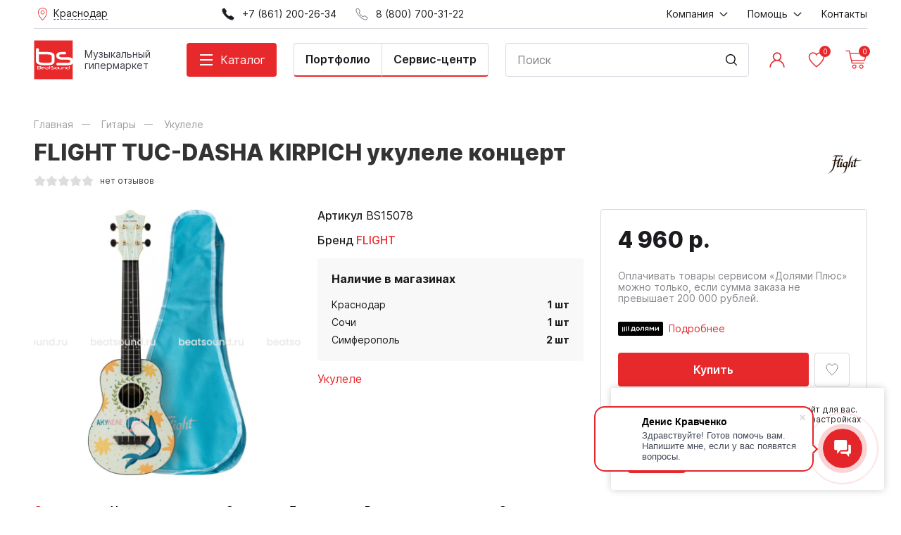

--- FILE ---
content_type: text/html; charset=utf-8
request_url: https://beatsound.ru/product/15591/
body_size: 31523
content:
<!DOCTYPE HTML>
<html  lang="ru">
<head >
<title>Купить FLIGHT TUC-DASHA KIRPICH укулеле концерт в городе Краснодар</title>
<meta http-equiv="X-UA-Compatible" content="IE=Edge" >
<meta charset="utf-8" >
<meta name="keywords" content="Купить FLIGHT TUC-DASHA KIRPICH укулеле концерт в городе Краснодар, Укулеле, FLIGHT, Краснодар" >
<meta name="description" content="Приобретайте FLIGHT TUC-DASHA KIRPICH укулеле концерт в Интернет-магазине BeatSound. В наличии в городе Краснодар. Жмите!" >
<meta name="viewport" content="width=device-width, initial-scale=1.0" >


<link  href="/templates/cult/resource/css/libs/slick.css"   rel="stylesheet">
<link  href="/templates/cult/resource/css/libs/magnific-popup.css"   rel="stylesheet">
<link  href="/templates/cult/resource/css/uikit.css?v=3.10.3"   rel="stylesheet">
<link  href="/templates/cult/resource/css/main.css?v=3.10.3"   rel="stylesheet">
<link  href="/templates/cult/resource/css/my.css?v=3.10.3"   rel="stylesheet">
<link  href="https://beatsound.ru/product/15591/"   rel="canonical">

<script>
    window.global = {"mapParams":{"map_type":"yandex","yandexJsApiGeocoder":"19b60c60-ff6e-4827-acef-f10106e4203b"},"baseLang":"ru","lang":"ru","folder":"","telephonyOffsetBottom":0,"bonuses":{"offer_bonuses":[0]},"favoriteProducts":[],"cartProducts":null,"yaecom":{"currency":"RUB"}};
</script>

<script  src="/resource/js/core6/rs.jscore.js"></script>
<script  src="/resource/js/jquery.min.js"></script>
<script  src="/templates/cult/resource/js/uikit.js"></script>

<script type="application/ld+json">{"@context":"https://schema.org","@type":"Product","name":"FLIGHT TUC-DASHA KIRPICH укулеле концерт","url":"https://beatsound.ru/product/15591/","sku":"BS15078","description":"FLIGHT TUC-DASHA KIRPICH укулеле концерт","brand":{"@type":"Brand","name":"FLIGHT","url":"https://beatsound.ru/brand/flight/"},"image":["https://beatsound.ru/storage/photo/resized/xy_1500x1500/d/hng62nc4q7syyoo_2eb34e8b.jpg"],"offers":{"@type":"Offer","priceCurrency":"RUB","price":"4960.00","itemCondition":"https://schema.org/NewCondition","availability":"https://schema.org/InStock"}}</script><script type="application/ld+json">{"@context":"https://schema.org","@type":"BreadcrumbList","itemListElement":[{"@type":"ListItem","position":1,"name":"Главная","item":"https://beatsound.ru/"},{"@type":"ListItem","position":2,"name":"Гитары","item":"https://beatsound.ru/catalog/115/"},{"@type":"ListItem","position":3,"name":"Укулеле","item":"https://beatsound.ru/catalog/120/"}]}</script>

</head>
<body  >
    




<header class="head">
    <div class="uk-container">
        <div class="head__top uk-visible@m">
            <div>
                <div class="uk-flex-middle" data-uk-grid>
                                        <style>
    .cities-btn:hover {
        cursor: pointer;
    }
    .cities-dropdown {
        display: none;
    }

    .cities-dropdown {
        width: 180px;
        position: absolute;
        top: 40px;
        background: #fff;
        box-shadow: 8px 8px 16px rgba(0, 0, 0, 0.1);
        padding: 20px 28px;
    }
</style>
<div class="cities-wrap">
    <div class="cities-btn head__city">
        <img class="mw-24" src="/templates/cult/resource/img/icons/place.svg" data-uk-svg alt="">
        <span>
                            Краснодар
                    </span>
    </div>
    <div class="cities-dropdown">
                        <div class="cities-list-flex">
            <ul class="cities-list uk-list uk-margin-remove-bottom">
                                                                        <li><a data-search="Армавир"
                           href="https://arm.beatsound.ru/product/15591/?partnership_redirect=1&partnership_confirmed=1">Армавир</a></li>
                                                        <li><a data-search="Новороссийск"
                           href="https://nov.beatsound.ru/product/15591/?partnership_redirect=1&partnership_confirmed=1">Новороссийск</a></li>
                                                        <li><a data-search="Симферополь"
                           href="https://sim.beatsound.ru/product/15591/?partnership_redirect=1&partnership_confirmed=1">Симферополь</a></li>
                                                        <li><a data-search="Сочи"
                           href="https://sochi.beatsound.ru/product/15591/?partnership_redirect=1&partnership_confirmed=1">Сочи</a></li>
                            </ul>
        </div>
        <span class="cities-btn-close"><i class="icon icon-cross"></i></span>
    </div>
</div>

<script>

    // cities dropdown handling
    $(document).on('click', function (e) {
        if ($(e.target).closest($('header .cities-btn')).length) { // click on button .cities-btn
            $('header .cities-btn').toggleClass('cities-btn-opened');
            $('header .cities-dropdown').stop().fadeToggle();
        } else {
            if ((!$(e.target).closest($('.cities-dropdown')).length) || ($(e.target).closest($('header .cities-btn-close')).length)) { // click on any besides .cities-dropdown (or click on close btn)
                $('header .cities-btn').removeClass('cities-btn-opened');
                $('header .cities-dropdown').stop().fadeOut();
            }
        }
        if ($(e.target).closest($('header .cities-form-clear')).length) {
            $('header .cities-form')[0].reset();
        }
    });

    // let array = [];
    // $.each($('[data-search]', '.cities-list-flex'), function (index,elem) {
    //     array.push($(elem).data('search'));
    // });
    $('.cities-form-clear', '.cities-dropdown').on('click', function () {
        $('.cities-form-search', '.cities-dropdown').val('').trigger('keyup');
    });
    $('.cities-form-search', '.cities-dropdown').on('keyup', function () {
        let $this = $(this);
        if (!$this.data('searches') || $this.data('searches') !== $this.val().toLowerCase()) {
            let items = $('[data-search]', '.cities-list-flex');
            let shower = items.filter(function (index, elem) {
                return ($(elem).data('search').toLowerCase().trim().indexOf($this.val().toLowerCase().trim()) > -1)
            });
            items.hide();
            shower.show();
            $this.data('searches', $this.val().toLowerCase().trim());
        }
    })
    // .autocomplete({
    // source:array
    // })
</script>
                    <div class="uk-visible@l">
                                                    <a href="tel:+78612002634">
                                <img class="mw-24" src="/templates/cult/resource/img/icons/phone-fill.svg" alt="" data-uk-svg>
                                <span class="uk-margin-small-left">+7 (861) 200-26-34</span>
                            </a>
                                            </div>
                                            <div>
                            <a href="tel:88007003122">
                                <img class="mw-24" src="/templates/cult/resource/img/icons/phone.svg" alt="">
                                <span class="uk-margin-small-left">8 (800) 700-31-22</span>
                            </a>
                        </div>
                                    </div>
            </div>
            <div>
                    <ul  class="uk-flex-middle" data-uk-grid itemscope="itemscope" itemtype="http://www.schema.org/SiteNavigationElement">
                    <li >
                <a href="#">
                    <span itemprop="name">Компания</span>
                                            <img class="margin-4-left mw-20" src="/templates/cult/resource/img/icons/arrow-small.svg" data-uk-svg alt="">
                                    </a>
                                    <div class="uk-navbar-dropdown head__dropdown"
                         data-uk-dropdown>
                        <ul>
                                                            <li>
                                    <a itemprop="url" href="/about/" >
                                        <span itemprop="name">О нас</span>
                                    </a>
                                </li>
                                                            <li>
                                    <a itemprop="url" href="/text-news/" >
                                        <span itemprop="name">Новости</span>
                                    </a>
                                </li>
                                                            <li>
                                    <a itemprop="url" href="/text-our-works/" >
                                        <span itemprop="name">Наши работы</span>
                                    </a>
                                </li>
                                                            <li>
                                    <a itemprop="url" href="/installations/" >
                                        <span itemprop="name">Портфолио</span>
                                    </a>
                                </li>
                                                            <li>
                                    <a itemprop="url" href="/videoreviews/" >
                                        <span itemprop="name">Видеообзоры</span>
                                    </a>
                                </li>
                                                            <li>
                                    <a itemprop="url" href="/guitar-service/" >
                                        <span itemprop="name">Гитарный сервис</span>
                                    </a>
                                </li>
                                                            <li>
                                    <a itemprop="url" href="/electro-service/" >
                                        <span itemprop="name">Сервис электроники</span>
                                    </a>
                                </li>
                                                            <li>
                                    <a itemprop="url" href="/store-addresses/" >
                                        <span itemprop="name">Адреса магазинов</span>
                                    </a>
                                </li>
                                                    </ul>
                    </div>
                            </li>
                    <li >
                <a href="#">
                    <span itemprop="name">Помощь</span>
                                            <img class="margin-4-left mw-20" src="/templates/cult/resource/img/icons/arrow-small.svg" data-uk-svg alt="">
                                    </a>
                                    <div class="uk-navbar-dropdown head__dropdown"
                         data-uk-dropdown>
                        <ul>
                                                            <li>
                                    <a itemprop="url" href="/payment/" >
                                        <span itemprop="name">Оплата</span>
                                    </a>
                                </li>
                                                            <li>
                                    <a itemprop="url" href="/delivery/" >
                                        <span itemprop="name">Доставка</span>
                                    </a>
                                </li>
                                                            <li>
                                    <a itemprop="url" href="/return/" >
                                        <span itemprop="name">Возврат или замена товаров</span>
                                    </a>
                                </li>
                                                            <li>
                                    <a itemprop="url" href="/credit/" >
                                        <span itemprop="name">Кредитование и рассрочка</span>
                                    </a>
                                </li>
                                                            <li>
                                    <a itemprop="url" href="/dolyami/" >
                                        <span itemprop="name">Оплата Долями Плюс от Тинькофф</span>
                                    </a>
                                </li>
                                                            <li>
                                    <a itemprop="url" href="/discount/" >
                                        <span itemprop="name">Дисконтная программа</span>
                                    </a>
                                </li>
                                                            <li>
                                    <a itemprop="url" href="/faq/" >
                                        <span itemprop="name">Вопросы и ответы</span>
                                    </a>
                                </li>
                                                    </ul>
                    </div>
                            </li>
                    <li >
                <a href="/contacts/">
                    <span itemprop="name">Контакты</span>
                                    </a>
                            </li>
            </ul>

            </div>
        </div>
    </div>
    <div class="head__main">
        <div class="uk-container">
            <div class="uk-flex-middle uk-flex-between" data-uk-grid="margin: uk-margin-small-top">
                <div class=" head__logo-link">
                    <a href="/" class="head__logo">
                        <img src="/templates/cult/resource/img/logo.svg" alt="">
                    </a>
                    <div class="head__logo-contact">
                        <div class="head__logo-desc">
                            <span class="uk-hidden@m">Ваш менеджер</span>
                            <span class="uk-visible@m">Музыкальный гипермаркет</span>
                        </div>
                                                    <a class="head__logo-phone"
                               href="tel:88007003122">8 (800) 700-31-22</a>
                                            </div>
                </div>
                <div class="uk-visible@m" data-uk-height-match="target: .head-catalog, .head-catalog__subdirs">
                    <a class="head__catalog-btn" href="#">
                        <span class="hamburger-icon">
                            <span class="hamburger-icon_lines"></span>
                        </span>
                        <span class="uk-margin-small-left">Каталог</span>
                    </a>
                        <div class="uk-navbar-dropdown head-catalog"
         data-uk-dropdown="mode: click; pos: bottom-justify; boundary-align: true; boundary: .head__main">
        <div class="uk-container">
            <div>
                <ul class="head-catalog__dirs subdirs_1">
                        <li class="has-subdirs" >
        <a href="#">Гитары</a>
                    <div class="uk-navbar-dropdown head-catalog__subdirs subdirs_115_2"
                 data-uk-dropdown="flip: false; pos: right-top; boundary-align: true; boundary: .subdirs_1">
                <ul>
                    <li><a href="/catalog/115/">Смотреть весь раздел</a></li>
                        <li  >
        <a href="/catalog/118/">Гитары с металлическими струнами</a>
            </li>
    <li  >
        <a href="/catalog/119/">Гитары с неилоновыми струнами</a>
            </li>
    <li  >
        <a href="/catalog/121/">Электрогитары</a>
            </li>
    <li  >
        <a href="/catalog/116/">Бас-гитары</a>
            </li>
    <li  >
        <a href="/catalog/120/">Укулеле</a>
            </li>
    <li class="has-subdirs" >
        <a href="#">Струны</a>
                    <div class="uk-navbar-dropdown head-catalog__subdirs subdirs_149_3"
                 data-uk-dropdown="flip: false; pos: right-top; boundary-align: true; boundary: .subdirs_115_2">
                <ul>
                    <li><a href="/catalog/149/">Смотреть весь раздел</a></li>
                        <li  >
        <a href="/catalog/284/">Струны для акустической гитары (металлические)</a>
            </li>
    <li  >
        <a href="/catalog/285/">Струны для классической гитары (нейлоновые)</a>
            </li>
    <li  >
        <a href="/catalog/157/">Струны для электрогитары</a>
            </li>
    <li  >
        <a href="/catalog/153/">Струны для бас-гитары</a>
            </li>
    <li  >
        <a href="/catalog/156/">Струны для укулеле</a>
            </li>
    <li  >
        <a href="/catalog/485/">Струны одиночные</a>
            </li>
                </ul>
            </div>
            </li>
    <li class="has-subdirs" >
        <a href="#">Гитарное усиление</a>
                    <div class="uk-navbar-dropdown head-catalog__subdirs subdirs_99_3"
                 data-uk-dropdown="flip: false; pos: right-top; boundary-align: true; boundary: .subdirs_115_2">
                <ul>
                    <li><a href="/catalog/99/">Смотреть весь раздел</a></li>
                        <li class="has-subdirs" >
        <a href="#">Усиление для электрогитар</a>
                    <div class="uk-navbar-dropdown head-catalog__subdirs subdirs_107_4"
                 data-uk-dropdown="flip: false; pos: right-top; boundary-align: true; boundary: .subdirs_99_3">
                <ul>
                    <li><a href="/catalog/107/">Смотреть весь раздел</a></li>
                        <li  >
        <a href="/catalog/108/">Кабинеты для электрогитарных усилителей</a>
            </li>
    <li  >
        <a href="/catalog/109/">Комбоусилители для электрогитар</a>
            </li>
    <li  >
        <a href="/catalog/110/">Усилители `голова` для электрогитар</a>
            </li>
    <li  >
        <a href="/catalog/535/">Портативные комбо и усилители для наушников</a>
            </li>
                </ul>
            </div>
            </li>
    <li  >
        <a href="/catalog/102/">Усиление для акустических гитар</a>
            </li>
    <li class="has-subdirs" >
        <a href="#">Усиление для бас-гитар</a>
                    <div class="uk-navbar-dropdown head-catalog__subdirs subdirs_103_4"
                 data-uk-dropdown="flip: false; pos: right-top; boundary-align: true; boundary: .subdirs_99_3">
                <ul>
                    <li><a href="/catalog/103/">Смотреть весь раздел</a></li>
                        <li  >
        <a href="/catalog/104/">Кабинеты для бас-гитарных усилителей</a>
            </li>
    <li  >
        <a href="/catalog/105/">Комбоусилители для бас-гитар</a>
            </li>
    <li  >
        <a href="/catalog/106/">Усилители `голова` для бас-гитар</a>
            </li>
                </ul>
            </div>
            </li>
    <li  >
        <a href="/catalog/100/">Аксессуары для гитарного усиления</a>
            </li>
    <li  >
        <a href="/catalog/222/">Стойки под комбо</a>
            </li>
                </ul>
            </div>
            </li>
    <li  >
        <a href="/catalog/117/">Гитары 12-струнные</a>
            </li>
    <li  >
        <a href="/catalog/473/">Акустические бас-гитары</a>
            </li>
    <li class="has-subdirs" >
        <a href="#">Аксессуары для гитар</a>
                    <div class="uk-navbar-dropdown head-catalog__subdirs subdirs_89_3"
                 data-uk-dropdown="flip: false; pos: right-top; boundary-align: true; boundary: .subdirs_115_2">
                <ul>
                    <li><a href="/catalog/89/">Смотреть весь раздел</a></li>
                        <li class="has-subdirs" >
        <a href="#">Гитарные комплектующие</a>
                    <div class="uk-navbar-dropdown head-catalog__subdirs subdirs_90_4"
                 data-uk-dropdown="flip: false; pos: right-top; boundary-align: true; boundary: .subdirs_89_3">
                <ul>
                    <li><a href="/catalog/90/">Смотреть весь раздел</a></li>
                        <li  >
        <a href="/catalog/91/">Разное</a>
            </li>
    <li  >
        <a href="/catalog/475/">Порожки</a>
            </li>
    <li  >
        <a href="/catalog/476/">Лады</a>
            </li>
    <li  >
        <a href="/catalog/477/">Накладки для гитар</a>
            </li>
    <li  >
        <a href="/catalog/478/">Колковая механика</a>
            </li>
    <li  >
        <a href="/catalog/479/">Крепления ремня, стреплоки</a>
            </li>
    <li  >
        <a href="/catalog/480/">Бриджи и струнодержатели</a>
            </li>
    <li  >
        <a href="/catalog/481/">Тремоло-системы и аксессуары</a>
            </li>
    <li  >
        <a href="/catalog/482/">Машинки для намотки струн</a>
            </li>
                </ul>
            </div>
            </li>
    <li class="has-subdirs" >
        <a href="#">Электронные компоненты</a>
                    <div class="uk-navbar-dropdown head-catalog__subdirs subdirs_92_4"
                 data-uk-dropdown="flip: false; pos: right-top; boundary-align: true; boundary: .subdirs_89_3">
                <ul>
                    <li><a href="/catalog/92/">Смотреть весь раздел</a></li>
                        <li  >
        <a href="/catalog/93/">Звукосниматели</a>
            </li>
    <li  >
        <a href="/catalog/483/">Переключатели</a>
            </li>
    <li  >
        <a href="/catalog/484/">Потенциометры</a>
            </li>
                </ul>
            </div>
            </li>
    <li  >
        <a href="/catalog/137/">Медиаторы, держатели</a>
            </li>
    <li  >
        <a href="/catalog/514/">Кабель JACK-JACK (гитарные)</a>
            </li>
    <li  >
        <a href="/catalog/96/">Каподастры</a>
            </li>
    <li class="has-subdirs" >
        <a href="#">Чехлы для гитар</a>
                    <div class="uk-navbar-dropdown head-catalog__subdirs subdirs_273_4"
                 data-uk-dropdown="flip: false; pos: right-top; boundary-align: true; boundary: .subdirs_89_3">
                <ul>
                    <li><a href="/catalog/273/">Смотреть весь раздел</a></li>
                        <li  >
        <a href="/catalog/274/">Для акустических гитар</a>
            </li>
    <li  >
        <a href="/catalog/275/">Для электрогитар</a>
            </li>
    <li  >
        <a href="/catalog/388/">Для классических гитар</a>
            </li>
    <li  >
        <a href="/catalog/389/">Для бас-гитар</a>
            </li>
    <li  >
        <a href="/catalog/390/">Для укулеле</a>
            </li>
                </ul>
            </div>
            </li>
    <li  >
        <a href="/catalog/268/">Ремни для гитар и укулеле</a>
            </li>
    <li  >
        <a href="/catalog/220/">Стойки и держатели для гитар</a>
            </li>
    <li  >
        <a href="/catalog/216/">Подставка под ногу гитариста</a>
            </li>
    <li  >
        <a href="/catalog/97/">Средства для ухода за гитарой</a>
            </li>
    <li  >
        <a href="/catalog/474/">Тренажеры для пальцев</a>
            </li>
    <li  >
        <a href="/catalog/486/">Слайды</a>
            </li>
                </ul>
            </div>
            </li>
    <li class="has-subdirs" >
        <a href="#">Гитарные эффекты</a>
                    <div class="uk-navbar-dropdown head-catalog__subdirs subdirs_111_3"
                 data-uk-dropdown="flip: false; pos: right-top; boundary-align: true; boundary: .subdirs_115_2">
                <ul>
                    <li><a href="/catalog/111/">Смотреть весь раздел</a></li>
                        <li  >
        <a href="/catalog/113/">Педали гитарных эффектов</a>
            </li>
    <li  >
        <a href="/catalog/114/">Процессоры гитарных эффектов</a>
            </li>
    <li  >
        <a href="/catalog/112/">Аксессуары для гитарных эффектов</a>
            </li>
                </ul>
            </div>
            </li>
    <li  >
        <a href="/catalog/158/">Тюнеры и метрономы</a>
            </li>
                </ul>
            </div>
            </li>
    <li class="has-subdirs" >
        <a href="#">Клавишные</a>
                    <div class="uk-navbar-dropdown head-catalog__subdirs subdirs_131_2"
                 data-uk-dropdown="flip: false; pos: right-top; boundary-align: true; boundary: .subdirs_1">
                <ul>
                    <li><a href="/catalog/131/">Смотреть весь раздел</a></li>
                        <li  >
        <a href="/catalog/135/">Цифровые пианино</a>
            </li>
    <li class="has-subdirs" >
        <a href="#">Синтезаторы</a>
                    <div class="uk-navbar-dropdown head-catalog__subdirs subdirs_134_3"
                 data-uk-dropdown="flip: false; pos: right-top; boundary-align: true; boundary: .subdirs_131_2">
                <ul>
                    <li><a href="/catalog/134/">Смотреть весь раздел</a></li>
                        <li  >
        <a href="/catalog/487/">Аналоговые синтезаторы</a>
            </li>
    <li  >
        <a href="/catalog/488/">Детские синтезаторы</a>
            </li>
    <li  >
        <a href="/catalog/489/">Рабочие станции</a>
            </li>
    <li  >
        <a href="/catalog/490/">Домашние синтезаторы</a>
            </li>
                </ul>
            </div>
            </li>
    <li  >
        <a href="/catalog/136/">Цифровые рояли</a>
            </li>
    <li  >
        <a href="/catalog/223/">Банкетки и стулья</a>
            </li>
    <li class="has-subdirs" >
        <a href="#">Стойки клавишные</a>
                    <div class="uk-navbar-dropdown head-catalog__subdirs subdirs_221_3"
                 data-uk-dropdown="flip: false; pos: right-top; boundary-align: true; boundary: .subdirs_131_2">
                <ul>
                    <li><a href="/catalog/221/">Смотреть весь раздел</a></li>
                        <li  >
        <a href="/catalog/559/">Стойки для синтезаторов</a>
            </li>
    <li  >
        <a href="/catalog/560/">Стойки для цифровых пианино</a>
            </li>
                </ul>
            </div>
            </li>
    <li  >
        <a href="/catalog/133/">Комбо клавишные</a>
            </li>
    <li class="has-subdirs" >
        <a href="#">Аксессуары для клавишных</a>
                    <div class="uk-navbar-dropdown head-catalog__subdirs subdirs_132_3"
                 data-uk-dropdown="flip: false; pos: right-top; boundary-align: true; boundary: .subdirs_131_2">
                <ul>
                    <li><a href="/catalog/132/">Смотреть весь раздел</a></li>
                        <li  >
        <a href="/catalog/561/">Педали для клавишных инструментов</a>
            </li>
    <li  >
        <a href="/catalog/562/">Блоки питания для клавишных инструментов</a>
            </li>
    <li  >
        <a href="/catalog/563/">Средства по уходу за клавишными инструментами</a>
            </li>
                </ul>
            </div>
            </li>
    <li  >
        <a href="/catalog/276/">Чехлы и накидки для клавишных инструментов</a>
            </li>
                </ul>
            </div>
            </li>
    <li class="has-subdirs" >
        <a href="#">Ударные</a>
                    <div class="uk-navbar-dropdown head-catalog__subdirs subdirs_159_2"
                 data-uk-dropdown="flip: false; pos: right-top; boundary-align: true; boundary: .subdirs_1">
                <ul>
                    <li><a href="/catalog/159/">Смотреть весь раздел</a></li>
                        <li  >
        <a href="/catalog/161/">Акустические ударные установки</a>
            </li>
    <li  >
        <a href="/catalog/191/">Электронные ударные</a>
            </li>
    <li  >
        <a href="/catalog/546/">Комбоусилители для ударных</a>
            </li>
    <li class="has-subdirs" >
        <a href="#">Тарелки</a>
                    <div class="uk-navbar-dropdown head-catalog__subdirs subdirs_181_3"
                 data-uk-dropdown="flip: false; pos: right-top; boundary-align: true; boundary: .subdirs_159_2">
                <ul>
                    <li><a href="/catalog/181/">Смотреть весь раздел</a></li>
                        <li  >
        <a href="/catalog/182/">China</a>
            </li>
    <li  >
        <a href="/catalog/183/">Crash</a>
            </li>
    <li  >
        <a href="/catalog/184/">EFX</a>
            </li>
    <li  >
        <a href="/catalog/185/">Hi-hat</a>
            </li>
    <li  >
        <a href="/catalog/186/">Ride</a>
            </li>
    <li  >
        <a href="/catalog/187/">Splash</a>
            </li>
    <li  >
        <a href="/catalog/188/">Наборы тарелок</a>
            </li>
    <li  >
        <a href="/catalog/450/">Оркестровые тарелки</a>
            </li>
                </ul>
            </div>
            </li>
    <li  >
        <a href="/catalog/189/">Тренировочные пэды</a>
            </li>
    <li class="has-subdirs" >
        <a href="#">Барабаны</a>
                    <div class="uk-navbar-dropdown head-catalog__subdirs subdirs_163_3"
                 data-uk-dropdown="flip: false; pos: right-top; boundary-align: true; boundary: .subdirs_159_2">
                <ul>
                    <li><a href="/catalog/163/">Смотреть весь раздел</a></li>
                        <li  >
        <a href="/catalog/507/">Малые барабаны</a>
            </li>
    <li  >
        <a href="/catalog/508/">Маршевые барабаны</a>
            </li>
    <li  >
        <a href="/catalog/509/">Кавказские барабаны</a>
            </li>
                </ul>
            </div>
            </li>
    <li class="has-subdirs" >
        <a href="#">Перкуссия</a>
                    <div class="uk-navbar-dropdown head-catalog__subdirs subdirs_167_3"
                 data-uk-dropdown="flip: false; pos: right-top; boundary-align: true; boundary: .subdirs_159_2">
                <ul>
                    <li><a href="/catalog/167/">Смотреть весь раздел</a></li>
                        <li  >
        <a href="/catalog/168/">Бонго</a>
            </li>
    <li  >
        <a href="/catalog/169/">Дарбука</a>
            </li>
    <li  >
        <a href="/catalog/170/">Джембе</a>
            </li>
    <li  >
        <a href="/catalog/171/">Конги</a>
            </li>
    <li  >
        <a href="/catalog/172/">Маракасы</a>
            </li>
    <li  >
        <a href="/catalog/173/">Прочая перкуссия</a>
            </li>
    <li  >
        <a href="/catalog/174/">Тамбурин</a>
            </li>
    <li  >
        <a href="/catalog/378/">Наборы перкуссии</a>
            </li>
    <li  >
        <a href="/catalog/379/">Кабасы</a>
            </li>
    <li  >
        <a href="/catalog/380/">Кахон</a>
            </li>
    <li  >
        <a href="/catalog/381/">Колокольчики, бубенцы, треугольники</a>
            </li>
    <li  >
        <a href="/catalog/382/">Шейкеры</a>
            </li>
    <li  >
        <a href="/catalog/383/">Чимесы</a>
            </li>
    <li  >
        <a href="/catalog/544/">Глюкофоны, ханги, фимбо</a>
            </li>
                </ul>
            </div>
            </li>
    <li  >
        <a href="/catalog/165/">Металлофоны, ксилофоны</a>
            </li>
    <li class="has-subdirs" >
        <a href="#">Аксессуары для ударных</a>
                    <div class="uk-navbar-dropdown head-catalog__subdirs subdirs_160_3"
                 data-uk-dropdown="flip: false; pos: right-top; boundary-align: true; boundary: .subdirs_159_2">
                <ul>
                    <li><a href="/catalog/160/">Смотреть весь раздел</a></li>
                        <li class="has-subdirs" >
        <a href="#">Палочки, щетки, руты</a>
                    <div class="uk-navbar-dropdown head-catalog__subdirs subdirs_162_4"
                 data-uk-dropdown="flip: false; pos: right-top; boundary-align: true; boundary: .subdirs_160_3">
                <ul>
                    <li><a href="/catalog/162/">Смотреть весь раздел</a></li>
                        <li  >
        <a href="/catalog/506/">Барабанные палочки</a>
            </li>
    <li  >
        <a href="/catalog/501/">Колотушки</a>
            </li>
    <li  >
        <a href="/catalog/502/">Палочки для маримбы</a>
            </li>
    <li  >
        <a href="/catalog/503/">Палочки для ксилофона</a>
            </li>
    <li  >
        <a href="/catalog/504/">Палочки для тимбалес</a>
            </li>
    <li  >
        <a href="/catalog/505/">Палочки для литавр</a>
            </li>
    <li  >
        <a href="/catalog/500/">Руты</a>
            </li>
    <li  >
        <a href="/catalog/499/">Щетки</a>
            </li>
                </ul>
            </div>
            </li>
    <li class="has-subdirs" >
        <a href="#">Пластики</a>
                    <div class="uk-navbar-dropdown head-catalog__subdirs subdirs_177_4"
                 data-uk-dropdown="flip: false; pos: right-top; boundary-align: true; boundary: .subdirs_160_3">
                <ul>
                    <li><a href="/catalog/177/">Смотреть весь раздел</a></li>
                        <li  >
        <a href="/catalog/178/">Наборы пластиков</a>
            </li>
    <li class="has-subdirs" >
        <a href="#">Пластики для бас-бочки</a>
                    <div class="uk-navbar-dropdown head-catalog__subdirs subdirs_179_5"
                 data-uk-dropdown="flip: false; pos: right-top; boundary-align: true; boundary: .subdirs_177_4">
                <ul>
                    <li><a href="/catalog/179/">Смотреть весь раздел</a></li>
                        <li  >
        <a href="/catalog/517/">18 дюймов</a>
            </li>
    <li  >
        <a href="/catalog/518/">20 дюймов</a>
            </li>
    <li  >
        <a href="/catalog/519/">22 дюйма</a>
            </li>
    <li  >
        <a href="/catalog/520/">24 дюйма</a>
            </li>
    <li  >
        <a href="/catalog/543/">26 дюймов</a>
            </li>
                </ul>
            </div>
            </li>
    <li class="has-subdirs" >
        <a href="#">Пластики для малого барабана и томов</a>
                    <div class="uk-navbar-dropdown head-catalog__subdirs subdirs_180_5"
                 data-uk-dropdown="flip: false; pos: right-top; boundary-align: true; boundary: .subdirs_177_4">
                <ul>
                    <li><a href="/catalog/180/">Смотреть весь раздел</a></li>
                        <li  >
        <a href="/catalog/465/">06 дюймов</a>
            </li>
    <li  >
        <a href="/catalog/463/">08 дюймов</a>
            </li>
    <li  >
        <a href="/catalog/458/">10 дюймов </a>
            </li>
    <li  >
        <a href="/catalog/459/">12 дюймов</a>
            </li>
    <li  >
        <a href="/catalog/460/">13 дюймов</a>
            </li>
    <li  >
        <a href="/catalog/461/">14 дюймов</a>
            </li>
    <li  >
        <a href="/catalog/466/">15 дюймов</a>
            </li>
    <li  >
        <a href="/catalog/462/">16 дюймов</a>
            </li>
    <li  >
        <a href="/catalog/464/">18 дюймов</a>
            </li>
                </ul>
            </div>
            </li>
    <li  >
        <a href="/catalog/457/">Пластики для литавр</a>
            </li>
                </ul>
            </div>
            </li>
    <li  >
        <a href="/catalog/376/">Наклейки на пластик</a>
            </li>
    <li  >
        <a href="/catalog/468/">Стулья</a>
            </li>
    <li class="has-subdirs" >
        <a href="#">Стойки для ударных</a>
                    <div class="uk-navbar-dropdown head-catalog__subdirs subdirs_219_4"
                 data-uk-dropdown="flip: false; pos: right-top; boundary-align: true; boundary: .subdirs_160_3">
                <ul>
                    <li><a href="/catalog/219/">Смотреть весь раздел</a></li>
                        <li  >
        <a href="/catalog/531/">Стойки для тарелок</a>
            </li>
    <li  >
        <a href="/catalog/532/">Стойки для Hi-Hat</a>
            </li>
    <li  >
        <a href="/catalog/533/">Стойки для малого барабана</a>
            </li>
    <li  >
        <a href="/catalog/534/">Стойки для перкуссии</a>
            </li>
                </ul>
            </div>
            </li>
    <li class="has-subdirs" >
        <a href="#">Педали</a>
                    <div class="uk-navbar-dropdown head-catalog__subdirs subdirs_166_4"
                 data-uk-dropdown="flip: false; pos: right-top; boundary-align: true; boundary: .subdirs_160_3">
                <ul>
                    <li><a href="/catalog/166/">Смотреть весь раздел</a></li>
                        <li  >
        <a href="/catalog/510/">Одиночные педали</a>
            </li>
    <li  >
        <a href="/catalog/511/">Двойные педали (карданы)</a>
            </li>
    <li  >
        <a href="/catalog/512/">Аксессуары для педалей</a>
            </li>
                </ul>
            </div>
            </li>
    <li  >
        <a href="/catalog/368/">Ножки, клэмпы, крепежи</a>
            </li>
    <li  >
        <a href="/catalog/369/">Болты, втулки, шайбы, запчасти</a>
            </li>
    <li  >
        <a href="/catalog/370/">Подструнники и фурнитура</a>
            </li>
    <li  >
        <a href="/catalog/371/">Ключи</a>
            </li>
    <li  >
        <a href="/catalog/372/">Заглушающие кольца и демпферы</a>
            </li>
    <li  >
        <a href="/catalog/373/">Замки для хай-хета</a>
            </li>
    <li  >
        <a href="/catalog/375/">Лаги</a>
            </li>
    <li  >
        <a href="/catalog/385/">Звукоизоляционные экраны</a>
            </li>
    <li  >
        <a href="/catalog/272/">Чехлы для ударных</a>
            </li>
    <li  >
        <a href="/catalog/469/">Средства для ухода</a>
            </li>
    <li  >
        <a href="/catalog/545/">Аксессуары для электронных барабанов</a>
            </li>
                </ul>
            </div>
            </li>
    <li  >
        <a href="/catalog/164/">Ковбел</a>
            </li>
    <li  >
        <a href="/catalog/141/">Ритм-машины</a>
            </li>
    <li  >
        <a href="/catalog/190/">Триггеры-семплеры</a>
            </li>
                </ul>
            </div>
            </li>
    <li class="has-subdirs" >
        <a href="#">Музыкальные инструменты</a>
                    <div class="uk-navbar-dropdown head-catalog__subdirs subdirs_88_2"
                 data-uk-dropdown="flip: false; pos: right-top; boundary-align: true; boundary: .subdirs_1">
                <ul>
                    <li><a href="/catalog/88/">Смотреть весь раздел</a></li>
                        <li class="has-subdirs" >
        <a href="#">Духовые</a>
                    <div class="uk-navbar-dropdown head-catalog__subdirs subdirs_310_3"
                 data-uk-dropdown="flip: false; pos: right-top; boundary-align: true; boundary: .subdirs_88_2">
                <ul>
                    <li><a href="/catalog/310/">Смотреть весь раздел</a></li>
                        <li class="has-subdirs" >
        <a href="#">Деревянные духовые</a>
                    <div class="uk-navbar-dropdown head-catalog__subdirs subdirs_323_4"
                 data-uk-dropdown="flip: false; pos: right-top; boundary-align: true; boundary: .subdirs_310_3">
                <ul>
                    <li><a href="/catalog/323/">Смотреть весь раздел</a></li>
                        <li  >
        <a href="/catalog/124/">Блок-флейты</a>
            </li>
    <li  >
        <a href="/catalog/324/">Кларнеты</a>
            </li>
    <li  >
        <a href="/catalog/325/">Саксофоны</a>
            </li>
    <li  >
        <a href="/catalog/326/">Флейты</a>
            </li>
    <li  >
        <a href="/catalog/392/">Армянский Дудук, Зурна</a>
            </li>
                </ul>
            </div>
            </li>
    <li class="has-subdirs" >
        <a href="#">Медные духовые</a>
                    <div class="uk-navbar-dropdown head-catalog__subdirs subdirs_327_4"
                 data-uk-dropdown="flip: false; pos: right-top; boundary-align: true; boundary: .subdirs_310_3">
                <ul>
                    <li><a href="/catalog/327/">Смотреть весь раздел</a></li>
                        <li  >
        <a href="/catalog/328/">Валторны</a>
            </li>
    <li  >
        <a href="/catalog/329/">Тромбоны</a>
            </li>
    <li  >
        <a href="/catalog/330/">Трубы, корнеты</a>
            </li>
    <li  >
        <a href="/catalog/365/">Горны</a>
            </li>
    <li  >
        <a href="/catalog/396/">Баритон</a>
            </li>
    <li  >
        <a href="/catalog/515/">Флюгельгорны</a>
            </li>
                </ul>
            </div>
            </li>
    <li class="has-subdirs" >
        <a href="#">Трости</a>
                    <div class="uk-navbar-dropdown head-catalog__subdirs subdirs_128_4"
                 data-uk-dropdown="flip: false; pos: right-top; boundary-align: true; boundary: .subdirs_310_3">
                <ul>
                    <li><a href="/catalog/128/">Смотреть весь раздел</a></li>
                        <li  >
        <a href="/catalog/321/">Для кларнета</a>
            </li>
    <li  >
        <a href="/catalog/322/">Для саксофона</a>
            </li>
    <li  >
        <a href="/catalog/354/">Для гобоя</a>
            </li>
    <li  >
        <a href="/catalog/395/">Для дудука</a>
            </li>
                </ul>
            </div>
            </li>
    <li class="has-subdirs" >
        <a href="#">Аксессуары для духовых</a>
                    <div class="uk-navbar-dropdown head-catalog__subdirs subdirs_311_4"
                 data-uk-dropdown="flip: false; pos: right-top; boundary-align: true; boundary: .subdirs_310_3">
                <ul>
                    <li><a href="/catalog/311/">Смотреть весь раздел</a></li>
                        <li  >
        <a href="/catalog/218/">Стойки для духовых</a>
            </li>
    <li  >
        <a href="/catalog/282/">Ремень для саксофона</a>
            </li>
    <li class="has-subdirs" >
        <a href="#">Мундштуки, лигатуры, колпачки</a>
                    <div class="uk-navbar-dropdown head-catalog__subdirs subdirs_312_5"
                 data-uk-dropdown="flip: false; pos: right-top; boundary-align: true; boundary: .subdirs_311_4">
                <ul>
                    <li><a href="/catalog/312/">Смотреть весь раздел</a></li>
                        <li  >
        <a href="/catalog/313/">Для валторны</a>
            </li>
    <li  >
        <a href="/catalog/314/">Для кларнета</a>
            </li>
    <li  >
        <a href="/catalog/315/">Для саксофона</a>
            </li>
    <li  >
        <a href="/catalog/316/">Для тромбона</a>
            </li>
    <li  >
        <a href="/catalog/317/">Для трубы, корнета</a>
            </li>
    <li  >
        <a href="/catalog/366/">Для тубы</a>
            </li>
    <li  >
        <a href="/catalog/393/">Для корнета</a>
            </li>
    <li  >
        <a href="/catalog/394/">Для флюгельгорна</a>
            </li>
    <li  >
        <a href="/catalog/453/">Для тенора</a>
            </li>
    <li  >
        <a href="/catalog/456/">Для баритона</a>
            </li>
                </ul>
            </div>
            </li>
    <li  >
        <a href="/catalog/318/">Подушечки</a>
            </li>
    <li  >
        <a href="/catalog/319/">Средства по уходу</a>
            </li>
    <li  >
        <a href="/catalog/320/">Сурдины</a>
            </li>
    <li  >
        <a href="/catalog/353/">Запчасти </a>
            </li>
    <li  >
        <a href="/catalog/491/">Наклейки для мундштуков</a>
            </li>
                </ul>
            </div>
            </li>
    <li  >
        <a href="/catalog/287/">Чехлы для духовых</a>
            </li>
                </ul>
            </div>
            </li>
    <li class="has-subdirs" >
        <a href="#">Смычковые инструменты и аксессуары</a>
                    <div class="uk-navbar-dropdown head-catalog__subdirs subdirs_142_3"
                 data-uk-dropdown="flip: false; pos: right-top; boundary-align: true; boundary: .subdirs_88_2">
                <ul>
                    <li><a href="/catalog/142/">Смотреть весь раздел</a></li>
                        <li  >
        <a href="/catalog/297/">Скрипки</a>
            </li>
    <li class="has-subdirs" >
        <a href="#">Аксессуары для скрипки</a>
                    <div class="uk-navbar-dropdown head-catalog__subdirs subdirs_293_4"
                 data-uk-dropdown="flip: false; pos: right-top; boundary-align: true; boundary: .subdirs_142_3">
                <ul>
                    <li><a href="/catalog/293/">Смотреть весь раздел</a></li>
                        <li  >
        <a href="/catalog/298/">Смычки для скрипки</a>
            </li>
    <li  >
        <a href="/catalog/295/">Мостики для скрипки</a>
            </li>
    <li  >
        <a href="/catalog/296/">Подбородники для скрипки</a>
            </li>
    <li  >
        <a href="/catalog/155/">Струны для скрипки</a>
            </li>
    <li  >
        <a href="/catalog/299/">Чехлы для скрипок</a>
            </li>
    <li  >
        <a href="/catalog/384/">Подставки скрипичные </a>
            </li>
    <li  >
        <a href="/catalog/551/">Колки для скрипки</a>
            </li>
    <li  >
        <a href="/catalog/552/">Струнодержатели для скрипки</a>
            </li>
    <li  >
        <a href="/catalog/553/">Машинки скрипичные</a>
            </li>
    <li  >
        <a href="/catalog/554/">Сурдины для скрипки</a>
            </li>
                </ul>
            </div>
            </li>
    <li  >
        <a href="/catalog/412/">Альты</a>
            </li>
    <li class="has-subdirs" >
        <a href="#">Аксессуары для альта</a>
                    <div class="uk-navbar-dropdown head-catalog__subdirs subdirs_538_4"
                 data-uk-dropdown="flip: false; pos: right-top; boundary-align: true; boundary: .subdirs_142_3">
                <ul>
                    <li><a href="/catalog/538/">Смотреть весь раздел</a></li>
                        <li  >
        <a href="/catalog/367/">Струны для альта</a>
            </li>
    <li  >
        <a href="/catalog/555/">Колки для альта</a>
            </li>
    <li  >
        <a href="/catalog/556/">Смычки для альта</a>
            </li>
    <li  >
        <a href="/catalog/557/">Мостики для альта</a>
            </li>
    <li  >
        <a href="/catalog/558/">Машинки для альта</a>
            </li>
                </ul>
            </div>
            </li>
    <li  >
        <a href="/catalog/360/">Виолончели</a>
            </li>
    <li class="has-subdirs" >
        <a href="#">Аксессуары для виолончели</a>
                    <div class="uk-navbar-dropdown head-catalog__subdirs subdirs_363_4"
                 data-uk-dropdown="flip: false; pos: right-top; boundary-align: true; boundary: .subdirs_142_3">
                <ul>
                    <li><a href="/catalog/363/">Смотреть весь раздел</a></li>
                        <li  >
        <a href="/catalog/413/">Смычки для виолончели</a>
            </li>
    <li  >
        <a href="/catalog/364/">Струны для виолончели</a>
            </li>
    <li  >
        <a href="/catalog/548/">Колки для виолончели</a>
            </li>
    <li  >
        <a href="/catalog/549/">Подставки и струнодержатели для виолончели</a>
            </li>
    <li  >
        <a href="/catalog/550/">Чехлы для виолончели</a>
            </li>
                </ul>
            </div>
            </li>
    <li  >
        <a href="/catalog/356/">Струны для контрабаса</a>
            </li>
    <li  >
        <a href="/catalog/294/">Канифоль</a>
            </li>
    <li  >
        <a href="/catalog/542/">Средства по уходу за смычковыми инструментами</a>
            </li>
    <li  >
        <a href="/catalog/547/">Стойки для смычковых</a>
            </li>
                </ul>
            </div>
            </li>
    <li  >
        <a href="/catalog/217/">Пюпитры и дирижерские палочки</a>
            </li>
    <li class="has-subdirs" >
        <a href="#">Губные гармошки</a>
                    <div class="uk-navbar-dropdown head-catalog__subdirs subdirs_122_3"
                 data-uk-dropdown="flip: false; pos: right-top; boundary-align: true; boundary: .subdirs_88_2">
                <ul>
                    <li><a href="/catalog/122/">Смотреть весь раздел</a></li>
                        <li  >
        <a href="/catalog/492/">Диатонические</a>
            </li>
    <li  >
        <a href="/catalog/493/">Хроматические</a>
            </li>
    <li  >
        <a href="/catalog/494/">Тремоло</a>
            </li>
    <li  >
        <a href="/catalog/495/">Октавные</a>
            </li>
    <li  >
        <a href="/catalog/496/">Аксессуары для губных гармошек</a>
            </li>
                </ul>
            </div>
            </li>
    <li  >
        <a href="/catalog/126/">Мелодики и свистки, казу, варганы, этнические</a>
            </li>
    <li  >
        <a href="/catalog/138/">Музыкальная литература</a>
            </li>
    <li class="has-subdirs" >
        <a href="#">Струнные народные инструменты</a>
                    <div class="uk-navbar-dropdown head-catalog__subdirs subdirs_143_3"
                 data-uk-dropdown="flip: false; pos: right-top; boundary-align: true; boundary: .subdirs_88_2">
                <ul>
                    <li><a href="/catalog/143/">Смотреть весь раздел</a></li>
                        <li  >
        <a href="/catalog/144/">Балалайки</a>
            </li>
    <li  >
        <a href="/catalog/146/">Домра</a>
            </li>
    <li  >
        <a href="/catalog/145/">Банджо</a>
            </li>
    <li  >
        <a href="/catalog/147/">Мандолина</a>
            </li>
    <li class="has-subdirs" >
        <a href="#">Струны для народных инструментов</a>
                    <div class="uk-navbar-dropdown head-catalog__subdirs subdirs_537_4"
                 data-uk-dropdown="flip: false; pos: right-top; boundary-align: true; boundary: .subdirs_143_3">
                <ul>
                    <li><a href="/catalog/537/">Смотреть весь раздел</a></li>
                        <li  >
        <a href="/catalog/151/">Струны для балалайки</a>
            </li>
    <li  >
        <a href="/catalog/154/">Струны для домры</a>
            </li>
    <li  >
        <a href="/catalog/303/">Струны для мандолины</a>
            </li>
    <li  >
        <a href="/catalog/361/">Струны для банджо</a>
            </li>
                </ul>
            </div>
            </li>
    <li  >
        <a href="/catalog/387/">Чехлы для народных инструментов</a>
            </li>
    <li  >
        <a href="/catalog/530/">Аксессуары для народных инструментов</a>
            </li>
                </ul>
            </div>
            </li>
    <li  >
        <a href="/catalog/139/">Музыкальные сувениры</a>
            </li>
    <li  >
        <a href="/catalog/140/">Пьезодатчики</a>
            </li>
    <li class="has-subdirs" >
        <a href="#">Аккордеоны, баяны, гармони</a>
                    <div class="uk-navbar-dropdown head-catalog__subdirs subdirs_516_3"
                 data-uk-dropdown="flip: false; pos: right-top; boundary-align: true; boundary: .subdirs_88_2">
                <ul>
                    <li><a href="/catalog/516/">Смотреть весь раздел</a></li>
                        <li  >
        <a href="/catalog/355/">Аксессуары</a>
            </li>
    <li  >
        <a href="/catalog/497/">Аккордеоны</a>
            </li>
    <li  >
        <a href="/catalog/498/">Баяны</a>
            </li>
    <li  >
        <a href="/catalog/98/">Гармони</a>
            </li>
                </ul>
            </div>
            </li>
                </ul>
            </div>
            </li>
    <li class="has-subdirs" >
        <a href="#">Микрофоны и радиосистемы</a>
                    <div class="uk-navbar-dropdown head-catalog__subdirs subdirs_24_2"
                 data-uk-dropdown="flip: false; pos: right-top; boundary-align: true; boundary: .subdirs_1">
                <ul>
                    <li><a href="/catalog/24/">Смотреть весь раздел</a></li>
                        <li class="has-subdirs" >
        <a href="#">Микрофоны</a>
                    <div class="uk-navbar-dropdown head-catalog__subdirs subdirs_570_3"
                 data-uk-dropdown="flip: false; pos: right-top; boundary-align: true; boundary: .subdirs_24_2">
                <ul>
                    <li><a href="/catalog/570/">Смотреть весь раздел</a></li>
                        <li  >
        <a href="/catalog/26/">Вокальные</a>
            </li>
    <li  >
        <a href="/catalog/27/">Инструментальные </a>
            </li>
    <li class="has-subdirs" >
        <a href="#">Студийные микрофоны</a>
                    <div class="uk-navbar-dropdown head-catalog__subdirs subdirs_348_4"
                 data-uk-dropdown="flip: false; pos: right-top; boundary-align: true; boundary: .subdirs_570_3">
                <ul>
                    <li><a href="/catalog/348/">Смотреть весь раздел</a></li>
                        <li  >
        <a href="/catalog/351/">Микрофоны</a>
            </li>
    <li  >
        <a href="/catalog/350/">Микрофонные предусилители</a>
            </li>
    <li class="has-subdirs" >
        <a href="#">Аксессуары для студийных микрофонов</a>
                    <div class="uk-navbar-dropdown head-catalog__subdirs subdirs_349_5"
                 data-uk-dropdown="flip: false; pos: right-top; boundary-align: true; boundary: .subdirs_348_4">
                <ul>
                    <li><a href="/catalog/349/">Смотреть весь раздел</a></li>
                        <li  >
        <a href="/catalog/571/">Поп-фильтры</a>
            </li>
    <li  >
        <a href="/catalog/572/">Амортизаторы для микрофонов</a>
            </li>
    <li  >
        <a href="/catalog/573/">Акустические экраны</a>
            </li>
                </ul>
            </div>
            </li>
                </ul>
            </div>
            </li>
    <li  >
        <a href="/catalog/29/">Подвесные</a>
            </li>
    <li  >
        <a href="/catalog/28/">Микрофоны &quot;Гусиная шея&quot; (gooseneck)</a>
            </li>
    <li  >
        <a href="/catalog/539/">Микрофоны для смартфонов и видеокамер</a>
            </li>
                </ul>
            </div>
            </li>
    <li class="has-subdirs" >
        <a href="#">Радиосистемы</a>
                    <div class="uk-navbar-dropdown head-catalog__subdirs subdirs_30_3"
                 data-uk-dropdown="flip: false; pos: right-top; boundary-align: true; boundary: .subdirs_24_2">
                <ul>
                    <li><a href="/catalog/30/">Смотреть весь раздел</a></li>
                        <li  >
        <a href="/catalog/32/">Вокальные радиосистемы</a>
            </li>
    <li  >
        <a href="/catalog/521/">Головные радиосистемы</a>
            </li>
    <li  >
        <a href="/catalog/522/">Петличные радиосистемы</a>
            </li>
    <li  >
        <a href="/catalog/33/">Инструментальные радиосистемы</a>
            </li>
    <li  >
        <a href="/catalog/31/">Акссесуары для радиосистем</a>
            </li>
                </ul>
            </div>
            </li>
    <li  >
        <a href="/catalog/280/">Системы персонального мониторинга</a>
            </li>
    <li class="has-subdirs" >
        <a href="#">Стойки и держатели микрофонные</a>
                    <div class="uk-navbar-dropdown head-catalog__subdirs subdirs_224_3"
                 data-uk-dropdown="flip: false; pos: right-top; boundary-align: true; boundary: .subdirs_24_2">
                <ul>
                    <li><a href="/catalog/224/">Смотреть весь раздел</a></li>
                        <li  >
        <a href="/catalog/567/">Напольные микрофонные стойки</a>
            </li>
    <li  >
        <a href="/catalog/568/">Настольные микрофонные стойки</a>
            </li>
    <li  >
        <a href="/catalog/566/">Держатели микрофонные</a>
            </li>
    <li  >
        <a href="/catalog/569/">Крепления для планшетов и смартфонов на стойку</a>
            </li>
                </ul>
            </div>
            </li>
    <li class="has-subdirs" >
        <a href="#">Аксессуары для микрофонов</a>
                    <div class="uk-navbar-dropdown head-catalog__subdirs subdirs_25_3"
                 data-uk-dropdown="flip: false; pos: right-top; boundary-align: true; boundary: .subdirs_24_2">
                <ul>
                    <li><a href="/catalog/25/">Смотреть весь раздел</a></li>
                        <li  >
        <a href="/catalog/564/">Ветрозащиты и сетки для микрофонов </a>
            </li>
    <li  >
        <a href="/catalog/565/">Сумки и кейсы для микрофонов</a>
            </li>
                </ul>
            </div>
            </li>
                </ul>
            </div>
            </li>
    <li class="has-subdirs" >
        <a href="#">Наушники</a>
                    <div class="uk-navbar-dropdown head-catalog__subdirs subdirs_345_2"
                 data-uk-dropdown="flip: false; pos: right-top; boundary-align: true; boundary: .subdirs_1">
                <ul>
                    <li><a href="/catalog/345/">Смотреть весь раздел</a></li>
                        <li  >
        <a href="/catalog/334/">Наушники DJ</a>
            </li>
    <li  >
        <a href="/catalog/470/">Наушники студийные</a>
            </li>
    <li  >
        <a href="/catalog/472/">Наушники пользовательские</a>
            </li>
    <li  >
        <a href="/catalog/346/">Предусилители для наушников</a>
            </li>
    <li  >
        <a href="/catalog/471/">Аксессуары для наушников</a>
            </li>
                </ul>
            </div>
            </li>
    <li class="has-subdirs" >
        <a href="#">Студия</a>
                    <div class="uk-navbar-dropdown head-catalog__subdirs subdirs_339_2"
                 data-uk-dropdown="flip: false; pos: right-top; boundary-align: true; boundary: .subdirs_1">
                <ul>
                    <li><a href="/catalog/339/">Смотреть весь раздел</a></li>
                        <li  >
        <a href="/catalog/341/">Звуковые карты</a>
            </li>
    <li  >
        <a href="/catalog/352/">Студийные мониторы</a>
            </li>
    <li  >
        <a href="/catalog/343/">MIDI-клавиатуры</a>
            </li>
    <li  >
        <a href="/catalog/344/">MIDI-контроллеры</a>
            </li>
    <li  >
        <a href="/catalog/342/">Звукоизоляционные материалы</a>
            </li>
    <li  >
        <a href="/catalog/347/">Рекордеры и аксессуары</a>
            </li>
                </ul>
            </div>
            </li>
    <li class="has-subdirs" >
        <a href="#">DJ оборудование</a>
                    <div class="uk-navbar-dropdown head-catalog__subdirs subdirs_331_2"
                 data-uk-dropdown="flip: false; pos: right-top; boundary-align: true; boundary: .subdirs_1">
                <ul>
                    <li><a href="/catalog/331/">Смотреть весь раздел</a></li>
                        <li  >
        <a href="/catalog/332/">DJ контроллеры</a>
            </li>
    <li  >
        <a href="/catalog/264/">DJ сумки, чехлы</a>
            </li>
    <li  >
        <a href="/catalog/333/">DJ микшеры</a>
            </li>
    <li  >
        <a href="/catalog/335/">DJ проигрыватели</a>
            </li>
    <li  >
        <a href="/catalog/337/">Проигрыватели винила</a>
            </li>
    <li  >
        <a href="/catalog/336/">Иглы, слипматы, тайм-коды</a>
            </li>
    <li  >
        <a href="/catalog/225/">Стойки для DJ-оборудования</a>
            </li>
    <li  >
        <a href="/catalog/338/">Процессоры эффектов DJ</a>
            </li>
                </ul>
            </div>
            </li>
    <li class="has-subdirs" >
        <a href="#">Звуковое оборудование</a>
                    <div class="uk-navbar-dropdown head-catalog__subdirs subdirs_1_2"
                 data-uk-dropdown="flip: false; pos: right-top; boundary-align: true; boundary: .subdirs_1">
                <ul>
                    <li><a href="/catalog/1/">Смотреть весь раздел</a></li>
                        <li class="has-subdirs" >
        <a href="#">Акустические системы</a>
                    <div class="uk-navbar-dropdown head-catalog__subdirs subdirs_397_3"
                 data-uk-dropdown="flip: false; pos: right-top; boundary-align: true; boundary: .subdirs_1_2">
                <ul>
                    <li><a href="/catalog/397/">Смотреть весь раздел</a></li>
                        <li  >
        <a href="/catalog/398/">Пассивные акустические системы</a>
            </li>
    <li  >
        <a href="/catalog/399/">Активные акустические системы</a>
            </li>
    <li  >
        <a href="/catalog/400/">Сценические мониторы</a>
            </li>
    <li class="has-subdirs" >
        <a href="#">Сабвуферы</a>
                    <div class="uk-navbar-dropdown head-catalog__subdirs subdirs_401_4"
                 data-uk-dropdown="flip: false; pos: right-top; boundary-align: true; boundary: .subdirs_397_3">
                <ul>
                    <li><a href="/catalog/401/">Смотреть весь раздел</a></li>
                        <li  >
        <a href="/catalog/402/">Активные сабвуферы</a>
            </li>
    <li  >
        <a href="/catalog/403/">Пассивные сабвуферы</a>
            </li>
                </ul>
            </div>
            </li>
    <li class="has-subdirs" >
        <a href="#">Трансляционные PA</a>
                    <div class="uk-navbar-dropdown head-catalog__subdirs subdirs_404_4"
                 data-uk-dropdown="flip: false; pos: right-top; boundary-align: true; boundary: .subdirs_397_3">
                <ul>
                    <li><a href="/catalog/404/">Смотреть весь раздел</a></li>
                        <li  >
        <a href="/catalog/405/">Настенные PA</a>
            </li>
    <li  >
        <a href="/catalog/406/">Потолочные PA</a>
            </li>
    <li  >
        <a href="/catalog/407/">Сабвуферы PA</a>
            </li>
                </ul>
            </div>
            </li>
    <li  >
        <a href="/catalog/540/">Линейные массивы</a>
            </li>
                </ul>
            </div>
            </li>
    <li  >
        <a href="/catalog/19/">Звуковые комплекты</a>
            </li>
    <li class="has-subdirs" >
        <a href="#">Усилители мощности</a>
                    <div class="uk-navbar-dropdown head-catalog__subdirs subdirs_58_3"
                 data-uk-dropdown="flip: false; pos: right-top; boundary-align: true; boundary: .subdirs_1_2">
                <ul>
                    <li><a href="/catalog/58/">Смотреть весь раздел</a></li>
                        <li  >
        <a href="/catalog/59/">Музыкальные усилители</a>
            </li>
    <li  >
        <a href="/catalog/60/">Трансляционные усилители PA</a>
            </li>
                </ul>
            </div>
            </li>
    <li class="has-subdirs" >
        <a href="#">Микшерные пульты</a>
                    <div class="uk-navbar-dropdown head-catalog__subdirs subdirs_35_3"
                 data-uk-dropdown="flip: false; pos: right-top; boundary-align: true; boundary: .subdirs_1_2">
                <ul>
                    <li><a href="/catalog/35/">Смотреть весь раздел</a></li>
                        <li  >
        <a href="/catalog/36/">Аксессуары для микшеров</a>
            </li>
    <li  >
        <a href="/catalog/37/">Активные микшеры</a>
            </li>
    <li  >
        <a href="/catalog/38/">Аналоговые микшеры</a>
            </li>
    <li  >
        <a href="/catalog/40/">Цифровые микшеры</a>
            </li>
                </ul>
            </div>
            </li>
    <li  >
        <a href="/catalog/21/">Караоке системы</a>
            </li>
    <li class="has-subdirs" >
        <a href="#">Стойки для акустических систем</a>
                    <div class="uk-navbar-dropdown head-catalog__subdirs subdirs_212_3"
                 data-uk-dropdown="flip: false; pos: right-top; boundary-align: true; boundary: .subdirs_1_2">
                <ul>
                    <li><a href="/catalog/212/">Смотреть весь раздел</a></li>
                        <li  >
        <a href="/catalog/213/">Крепеж акустических систем</a>
            </li>
    <li  >
        <a href="/catalog/214/">Напольные стойки для акустических систем</a>
            </li>
                </ul>
            </div>
            </li>
    <li class="has-subdirs" >
        <a href="#">Динамики, драйвера, горны</a>
                    <div class="uk-navbar-dropdown head-catalog__subdirs subdirs_13_3"
                 data-uk-dropdown="flip: false; pos: right-top; boundary-align: true; boundary: .subdirs_1_2">
                <ul>
                    <li><a href="/catalog/13/">Смотреть весь раздел</a></li>
                        <li  >
        <a href="/catalog/14/">Горны</a>
            </li>
    <li  >
        <a href="/catalog/15/">Динамики</a>
            </li>
    <li  >
        <a href="/catalog/16/">Драйверы</a>
            </li>
    <li  >
        <a href="/catalog/17/">Мембраны</a>
            </li>
                </ul>
            </div>
            </li>
    <li  >
        <a href="/catalog/23/">Мегафоны</a>
            </li>
    <li class="has-subdirs" >
        <a href="#">Приборы обработки звука</a>
                    <div class="uk-navbar-dropdown head-catalog__subdirs subdirs_44_3"
                 data-uk-dropdown="flip: false; pos: right-top; boundary-align: true; boundary: .subdirs_1_2">
                <ul>
                    <li><a href="/catalog/44/">Смотреть весь раздел</a></li>
                        <li  >
        <a href="/catalog/45/">Вокальные процессоры</a>
            </li>
    <li  >
        <a href="/catalog/46/">Динамическая обработка</a>
            </li>
    <li  >
        <a href="/catalog/47/">Директ бокс</a>
            </li>
    <li  >
        <a href="/catalog/48/">Кроссоверы</a>
            </li>
    <li  >
        <a href="/catalog/51/">Эквалайзеры</a>
            </li>
                </ul>
            </div>
            </li>
    <li  >
        <a href="/catalog/56/">Процессоры и контроллеры акустических систем</a>
            </li>
    <li  >
        <a href="/catalog/277/">Чехлы для звукового оборудования</a>
            </li>
    <li  >
        <a href="/catalog/57/">Селекторы, аттенюаторы</a>
            </li>
    <li class="has-subdirs" >
        <a href="#">Шкафы, рэки</a>
                    <div class="uk-navbar-dropdown head-catalog__subdirs subdirs_228_3"
                 data-uk-dropdown="flip: false; pos: right-top; boundary-align: true; boundary: .subdirs_1_2">
                <ul>
                    <li><a href="/catalog/228/">Смотреть весь раздел</a></li>
                        <li  >
        <a href="/catalog/229/">Металлические рэки</a>
            </li>
    <li  >
        <a href="/catalog/230/">Металлические шкафы</a>
            </li>
    <li  >
        <a href="/catalog/231/">Пластиковые рэки</a>
            </li>
    <li  >
        <a href="/catalog/232/">Рэки туровые</a>
            </li>
    <li  >
        <a href="/catalog/281/">Аксессуары для рэков</a>
            </li>
                </ul>
            </div>
            </li>
                </ul>
            </div>
            </li>
    <li class="has-subdirs" >
        <a href="#">Световое оборудование</a>
                    <div class="uk-navbar-dropdown head-catalog__subdirs subdirs_233_2"
                 data-uk-dropdown="flip: false; pos: right-top; boundary-align: true; boundary: .subdirs_1">
                <ul>
                    <li><a href="/catalog/233/">Смотреть весь раздел</a></li>
                        <li  >
        <a href="/catalog/235/">Прожекторы полного вращения MH</a>
            </li>
    <li  >
        <a href="/catalog/254/">Прожекторы светодиодные PAR</a>
            </li>
    <li  >
        <a href="/catalog/234/">Прожекторы светодиодные BAR</a>
            </li>
    <li  >
        <a href="/catalog/243/">Динамические световые эффекты</a>
            </li>
    <li class="has-subdirs" >
        <a href="#">Системы управления светом</a>
                    <div class="uk-navbar-dropdown head-catalog__subdirs subdirs_256_3"
                 data-uk-dropdown="flip: false; pos: right-top; boundary-align: true; boundary: .subdirs_233_2">
                <ul>
                    <li><a href="/catalog/256/">Смотреть весь раздел</a></li>
                        <li  >
        <a href="/catalog/257/">DMX-Контроллеры</a>
            </li>
    <li  >
        <a href="/catalog/258/">Аналоговое управление</a>
            </li>
    <li  >
        <a href="/catalog/259/">Компьютерное управление ILDA</a>
            </li>
    <li  >
        <a href="/catalog/260/">Компьютерные системы DMX</a>
            </li>
                </ul>
            </div>
            </li>
    <li class="has-subdirs" >
        <a href="#">Генераторы эффектов</a>
                    <div class="uk-navbar-dropdown head-catalog__subdirs subdirs_237_3"
                 data-uk-dropdown="flip: false; pos: right-top; boundary-align: true; boundary: .subdirs_233_2">
                <ul>
                    <li><a href="/catalog/237/">Смотреть весь раздел</a></li>
                        <li  >
        <a href="/catalog/238/">Генераторы CO2</a>
            </li>
    <li  >
        <a href="/catalog/239/">Fire-машины</a>
            </li>
    <li  >
        <a href="/catalog/240/">Генераторы дыма, тумана</a>
            </li>
    <li  >
        <a href="/catalog/241/">Конфетти, серпантин</a>
            </li>
    <li  >
        <a href="/catalog/300/">Генераторы мыльных пузырей</a>
            </li>
    <li  >
        <a href="/catalog/301/">Генераторы пены</a>
            </li>
    <li  >
        <a href="/catalog/302/">Генераторы снега</a>
            </li>
                </ul>
            </div>
            </li>
    <li  >
        <a href="/catalog/246/">Зеркальные шары и моторы</a>
            </li>
    <li  >
        <a href="/catalog/211/">Световые стойки</a>
            </li>
    <li  >
        <a href="/catalog/226/">Струбцины</a>
            </li>
    <li  >
        <a href="/catalog/227/">Фермовые конструкции</a>
            </li>
    <li  >
        <a href="/catalog/236/">Архитектурные светильники</a>
            </li>
    <li  >
        <a href="/catalog/242/">Диммеры, свитчеры, сплиттеры</a>
            </li>
    <li  >
        <a href="/catalog/248/">Лазерные прожекторы</a>
            </li>
    <li class="has-subdirs" >
        <a href="#">Лампы</a>
                    <div class="uk-navbar-dropdown head-catalog__subdirs subdirs_249_3"
                 data-uk-dropdown="flip: false; pos: right-top; boundary-align: true; boundary: .subdirs_233_2">
                <ul>
                    <li><a href="/catalog/249/">Смотреть весь раздел</a></li>
                        <li  >
        <a href="/catalog/250/">Лампы газоразрядные</a>
            </li>
    <li  >
        <a href="/catalog/251/">Лампы для стробоскопов</a>
            </li>
    <li  >
        <a href="/catalog/252/">Лампы накаливания</a>
            </li>
    <li  >
        <a href="/catalog/253/">Лампы ультрафиолетовые</a>
            </li>
                </ul>
            </div>
            </li>
    <li  >
        <a href="/catalog/255/">Прожекторы ламповые</a>
            </li>
    <li  >
        <a href="/catalog/261/">Сканеры</a>
            </li>
    <li  >
        <a href="/catalog/262/">Стробоскопы</a>
            </li>
    <li  >
        <a href="/catalog/359/">Театральные лебедки и комплектующие</a>
            </li>
    <li  >
        <a href="/catalog/455/">Светодиодная лента</a>
            </li>
    <li  >
        <a href="/catalog/467/">Чехлы для светового оборудования</a>
            </li>
                </ul>
            </div>
            </li>
    <li class="has-subdirs" >
        <a href="#">HI-FI аудио</a>
                    <div class="uk-navbar-dropdown head-catalog__subdirs subdirs_304_2"
                 data-uk-dropdown="flip: false; pos: right-top; boundary-align: true; boundary: .subdirs_1">
                <ul>
                    <li><a href="/catalog/304/">Смотреть весь раздел</a></li>
                        <li class="has-subdirs" >
        <a href="#">Акустические системы</a>
                    <div class="uk-navbar-dropdown head-catalog__subdirs subdirs_306_3"
                 data-uk-dropdown="flip: false; pos: right-top; boundary-align: true; boundary: .subdirs_304_2">
                <ul>
                    <li><a href="/catalog/306/">Смотреть весь раздел</a></li>
                        <li  >
        <a href="/catalog/523/">Напольные акустические системы</a>
            </li>
    <li  >
        <a href="/catalog/525/">Акустические системы центрального канала</a>
            </li>
    <li  >
        <a href="/catalog/524/">Полочные акустические системы</a>
            </li>
    <li  >
        <a href="/catalog/527/">Встраиваемые акустические системы</a>
            </li>
    <li  >
        <a href="/catalog/529/">Беспроводные акустические системы</a>
            </li>
    <li  >
        <a href="/catalog/528/">Саундбары</a>
            </li>
    <li  >
        <a href="/catalog/526/">Сабвуферы</a>
            </li>
                </ul>
            </div>
            </li>
    <li  >
        <a href="/catalog/307/">Проигрыватели и плееры</a>
            </li>
    <li  >
        <a href="/catalog/308/">Ресиверы и усилители</a>
            </li>
    <li  >
        <a href="/catalog/305/">Аксессуары</a>
            </li>
                </ul>
            </div>
            </li>
    <li class="has-subdirs" >
        <a href="#">Видео и аудио</a>
                    <div class="uk-navbar-dropdown head-catalog__subdirs subdirs_192_2"
                 data-uk-dropdown="flip: false; pos: right-top; boundary-align: true; boundary: .subdirs_1">
                <ul>
                    <li><a href="/catalog/192/">Смотреть весь раздел</a></li>
                        <li  >
        <a href="/catalog/197/">Коммутаторы видео-аудио</a>
            </li>
    <li  >
        <a href="/catalog/309/">Проекторы</a>
            </li>
    <li  >
        <a href="/catalog/198/">Крепеж для проекторов</a>
            </li>
    <li class="has-subdirs" >
        <a href="#">Экраны</a>
                    <div class="uk-navbar-dropdown head-catalog__subdirs subdirs_206_3"
                 data-uk-dropdown="flip: false; pos: right-top; boundary-align: true; boundary: .subdirs_192_2">
                <ul>
                    <li><a href="/catalog/206/">Смотреть весь раздел</a></li>
                        <li  >
        <a href="/catalog/207/">Экраны моторизированные</a>
            </li>
    <li  >
        <a href="/catalog/208/">Экраны на треноге</a>
            </li>
    <li  >
        <a href="/catalog/209/">Экраны подпружиненные</a>
            </li>
                </ul>
            </div>
            </li>
    <li  >
        <a href="/catalog/204/">Светодиодные экраны</a>
            </li>
    <li  >
        <a href="/catalog/362/">Аксессуары</a>
            </li>
                </ul>
            </div>
            </li>
    <li class="has-subdirs" >
        <a href="#">Коммутация</a>
                    <div class="uk-navbar-dropdown head-catalog__subdirs subdirs_61_2"
                 data-uk-dropdown="flip: false; pos: right-top; boundary-align: true; boundary: .subdirs_1">
                <ul>
                    <li><a href="/catalog/61/">Смотреть весь раздел</a></li>
                        <li class="has-subdirs" >
        <a href="#">Кабели распаянные</a>
                    <div class="uk-navbar-dropdown head-catalog__subdirs subdirs_62_3"
                 data-uk-dropdown="flip: false; pos: right-top; boundary-align: true; boundary: .subdirs_61_2">
                <ul>
                    <li><a href="/catalog/62/">Смотреть весь раздел</a></li>
                        <li  >
        <a href="/catalog/63/">Кабель HDMI-HDMI</a>
            </li>
    <li  >
        <a href="/catalog/64/">Кабель JACK-JACK</a>
            </li>
    <li  >
        <a href="/catalog/65/">Кабель JACK-RCA</a>
            </li>
    <li  >
        <a href="/catalog/67/">Кабель RCA-RCA</a>
            </li>
    <li  >
        <a href="/catalog/68/">Кабель SPEAKON-SPEAKON</a>
            </li>
    <li  >
        <a href="/catalog/70/">Кабель XLR-JACK</a>
            </li>
    <li  >
        <a href="/catalog/71/">Кабель XLR-XLR</a>
            </li>
    <li  >
        <a href="/catalog/72/">Мультикор</a>
            </li>
    <li  >
        <a href="/catalog/340/">Кабель MIDI USB S/PDIF</a>
            </li>
                </ul>
            </div>
            </li>
    <li class="has-subdirs" >
        <a href="#">Кабель в бухтах</a>
                    <div class="uk-navbar-dropdown head-catalog__subdirs subdirs_73_3"
                 data-uk-dropdown="flip: false; pos: right-top; boundary-align: true; boundary: .subdirs_61_2">
                <ul>
                    <li><a href="/catalog/73/">Смотреть весь раздел</a></li>
                        <li  >
        <a href="/catalog/74/">Кабель акустический</a>
            </li>
    <li  >
        <a href="/catalog/75/">Кабель экранированный</a>
            </li>
    <li  >
        <a href="/catalog/536/">Кабель витая пара</a>
            </li>
                </ul>
            </div>
            </li>
    <li class="has-subdirs" >
        <a href="#">Разъемы коммутационные</a>
                    <div class="uk-navbar-dropdown head-catalog__subdirs subdirs_79_3"
                 data-uk-dropdown="flip: false; pos: right-top; boundary-align: true; boundary: .subdirs_61_2">
                <ul>
                    <li><a href="/catalog/79/">Смотреть весь раздел</a></li>
                        <li  >
        <a href="/catalog/80/">Разъемы JACK</a>
            </li>
    <li  >
        <a href="/catalog/81/">Разъемы MINI JACK</a>
            </li>
    <li  >
        <a href="/catalog/82/">Разъемы POWERCON</a>
            </li>
    <li  >
        <a href="/catalog/83/">Разъемы RCA</a>
            </li>
    <li  >
        <a href="/catalog/84/">Разъемы SPEAKON</a>
            </li>
    <li  >
        <a href="/catalog/85/">Разъемы XLR</a>
            </li>
    <li  >
        <a href="/catalog/86/">Разъемы прочие</a>
            </li>
                </ul>
            </div>
            </li>
    <li  >
        <a href="/catalog/78/">Переходники</a>
            </li>
    <li  >
        <a href="/catalog/76/">Патчи и тестеры</a>
            </li>
    <li class="has-subdirs" >
        <a href="#">Контрольные браслеты</a>
                    <div class="uk-navbar-dropdown head-catalog__subdirs subdirs_265_3"
                 data-uk-dropdown="flip: false; pos: right-top; boundary-align: true; boundary: .subdirs_61_2">
                <ul>
                    <li><a href="/catalog/265/">Смотреть весь раздел</a></li>
                        <li  >
        <a href="/catalog/266/">Tyvek браслеты</a>
            </li>
    <li  >
        <a href="/catalog/267/">Виниловые браслеты</a>
            </li>
                </ul>
            </div>
            </li>
    <li  >
        <a href="/catalog/452/">Тейп профессиональный</a>
            </li>
                </ul>
            </div>
            </li>
                </ul>
            </div>
        </div>
    </div>

                </div>
                <div class="uk-visible@m">
                                        <ul class="head__btn-links">
                        <li>
                            <a href="/installations/">Портфолио</a>
                        </li>
                        <li>
                            <a href="#">Сервис-центр</a>
                            <div class="uk-navbar-dropdown head__dropdown" data-uk-dropdown>
                                <ul>
                                    <li>
                                        <a itemprop="url" href="/guitar-service/">
                                            <span itemprop="name">Гитарный сервис</span>
                                        </a>
                                    </li>
                                    <li>
                                        <a itemprop="url" href="/electro-service/">
                                            <span itemprop="name">Сервис электроники</span>
                                        </a>
                                    </li>
                                </ul>
                            </div>
                        </li>
                    </ul>
                </div>
                <div class="uk-flex-last@m">
                    <ul class="head__icons">
                        <li class="uk-visible@m">
                            
    <a href="#">
        <img src="/templates/cult/resource/img/icons/user.svg" alt="" data-uk-svg>
    </a>
    <div class="uk-navbar-dropdown head__dropdown"
         data-uk-dropdown="pos: bottom-center">
        <ul>
                            <li>
                    <a class="rs-in-dialog" data-url="/auth/?referer=%252Fproduct%252F15591%252F">Вход</a>
                </li>
                <li>
                    <a class="rs-in-dialog" data-url="/register/?referer=%252Fproduct%252F15591%252F">Регистрация</a>
                </li>
                    </ul>
    </div>


                        </li>
                        <li>
                                <div class="gridblock rs-favorite-block" data-favorite-url="/favorite/">
        <div class="icon-favorite rs-favorite-link" data-href="/favorite/" >
            <img src="/templates/cult/resource/img/icons/fav.svg" data-uk-svg>
            <span class="counter rs-favorite-items-count">0</span>
        </div>
    </div>

                        </li>
                        <li>
                            <div class="" id="rs-cart">
    <div class="rs-cart-line">
        <div class="icon-cart rs-show-cart"
             data-href="/cart/">
            <img src="/templates/cult/resource/img/icons/cart.svg" data-uk-svg>
            <span class="counter rs-cart-items-count">0</span>
        </div>
    </div>
    <div id="modal-cart" class="uk-flex-top" data-uk-modal>
        <div class="uk-modal-dialog uk-modal-body uk-margin-auto-vertical modal-template">
            <div class="modal-template-header">
                <h3>Корзина</h3>
                <div>
                    <a href="#modal-cart" data-uk-toggle>
                        <img data-uk-img="data-src: /templates/cult/resource/img/icons/close.svg" data-uk-svg>
                    </a>
                </div>
            </div>
            <div class="rs-popup-cart"></div>
        </div>
    </div>
</div>

                        </li>
                        <li class="uk-hidden@m">
                            <span class="hamburger c-red">
                                <img src="/templates/cult/resource/img/icons/menu.svg" alt="" data-uk-svg>
                            </span>
                        </li>
                    </ul>
                </div>
                <div class="uk-width-expand@m uk-width-1-1">
                    
    
    

<form class="head__search" method="GET" class="query on" action="/catalog/all/" id="queryBox">
            <input type="text" class="theme-form_search rs-autocomplete" name="query" value="" autocomplete="off" data-source-url="/catalog-block-searchline/?sldo=ajaxSearchItems&_block_id=1436408787" placeholder="Поиск">
        <button type="submit">
            <img src="/templates/cult/resource/img/icons/search.svg" alt="" data-uk-svg>
        </button>
    </form>

                </div>
            </div>
        </div>
    </div>
</header>
<main>
    
    
    <div class="uk-container">
        <div class="breadcrumbs-wrapper">
            <ul class="uk-breadcrumb" itemscope itemtype="https://schema.org/BreadcrumbList">
                                                                                        <li itemprop="itemListElement" itemscope itemtype="https://schema.org/ListItem">
                                <a itemtype="https://schema.org/Thing" itemprop="item" href="/"><span
                                            itemprop="name">Главная</span></a>
                                <meta itemprop="position" content=1 />
                            </li>
                                                                                                                                    <li itemprop="itemListElement" itemscope itemtype="https://schema.org/ListItem">
                                <a itemtype="https://schema.org/Thing" itemprop="item" href="/catalog/115/"><span
                                            itemprop="name">Гитары</span></a>
                                <meta itemprop="position" content=2 />
                            </li>
                                                                                                                                    <li itemprop="itemListElement" itemscope itemtype="https://schema.org/ListItem">
                                <a itemtype="https://schema.org/Thing" itemprop="item" href="/catalog/120/"><span
                                            itemprop="name">Укулеле</span></a>
                                <meta itemprop="position" content=3 />
                            </li>
                                                                        </ul>
        </div>
    </div>

    




 
<div id="updateProduct" itemscope itemtype="http://schema.org/Product" class="product
                                                                                                                                                             rs-can-be-reserved                                                                              "
     data-id="15591">
    <div class="uk-container">
        <div class="uk-margin-large-bottom uk-flex-between" data-uk-grid>
            <div class="uk-width-expand">
                <h1 itemprop="name">FLIGHT TUC-DASHA KIRPICH укулеле концерт</h1>
                <div class="item-card__stat">
                    <div class="stat">
                        <div class="stat-active" style="width: 0%"></div>
                    </div>
                                        <span>нет отзывов</span>
                </div>
            </div>
                            <div class="uk-visible@s">
                    <a href="/brand/flight/" class="uk-text-right">
                        <img src="/storage/system/resized/xy_153x64/bc78e144013657e901df5b78bcd82dca_79c3a5dc.png" alt="">
                    </a>
                </div>
                    </div>
        <div data-uk-grid>
            <div class="uk-width-2-3@l">
                <div class="uk-margin-xlarge-bottom">
                    <div data-uk-grid>
                        <div class="uk-width-1-2@s">
                            <div class="product__images-container">
                                                                                                                                                <div data-uk-lightbox>
                                            <a class="uk-display-block uk-position-relative" href="/storage/photo/resized/axy_800x800/d/hng62nc4q7syyoo_e9aa6214.jpg">
                                                <canvas width="384" height="384"></canvas>
                                                <img class="product__one-img" itemprop="image" data-src="/storage/photo/resized/axy_384x384/d/hng62nc4q7syyoo_cc201994.jpg" alt="" data-uk-img />
                                            </a>
                                        </div>
                                                                                                </div>
                        </div>
                        <div class="uk-width-expand">
                                <div class="uk-hidden@l uk-margin-medium-bottom">
                                    <div class="product__aside" itemprop="offers" itemscope itemtype="http://schema.org/Offer" data-uk-margin="margin: uk-margin-medium-top">
                                        <div class="product__price"><span itemprop="price" >4 960</span> <span itemprop="priceCurrency" content="RUB">р.</span></div>
                    <p class="c-gray fz-14">Оплачивать товары сервисом «Долями Плюс» можно только, если сумма заказа не превышает 200 000 рублей.</p>
<div class="uk-flex uk-flex-middle uk-grid-small" data-uk-grid>
    <div><img src="/templates/cult/resource/img/dolyami/dolyami.svg" data-uk-svg alt=""></div>
    <div><a class="fz-14" href="/dolyami/">Подробнее</a></div>
</div>                            <div class="uk-grid-small" data-uk-grid>
                <div class="uk-width-expand">
                    <a data-url="/cart/?add=15591" class="uk-button uk-button-primary rs-to-cart">Купить</a>
                                    </div>
                <div>
                    <a class="uk-button uk-button-default product__favorite rs-favorite">
                        <img class="mw-24" src="/templates/cult/resource/img/icons/like.svg" data-uk-svg alt="">
                    </a>
                </div>
            </div>
        
                    
    </div>                                </div>
                                <div data-uk-margin="margin: uk-margin-top">
                                                                            <div><span class="fw-medium">Артикул</span> BS15078</div>
                                                                                                                <div class="fw-medium">Бренд <a href="/brand/flight/" class="c-red">FLIGHT</a></div>
                                                                                                                                                                                        <div class="product__cities">
                                            <p class="fw-bold">Наличие в магазинах</p>
                                            <ul class="uk-text-small">
                                                                                                                                                                                                                                                                                                                                                                                                                                                                                                                                                                                                                                                                                                                                                                                                                                                                                                                                                                                                                                                                                                                                    <li>
                                                                <div><a href="/warehouse/magazin-krasnodar/">Краснодар</a></div>
                                                                <div class="fw-bold">
                                                                                                                                                                                                                    1 шт
                                                                                                                                    </div>
                                                            </li>
                                                                                                                                                                                                                                                                                                                                                                                                                                                                                                                                                                                                                                                                                                                                                                                                                                                                                                                                                                                                                                                                                                                                                                                                                                                                                                                                                                                                                                                                                                                                                                                                                                                                                                                                                                                                                                                                                                                                                                                                                                                                                                                                                                                                                                                                                                                                                                                                                                                                                                                                                                                                                                                                                                                                                                                                                                                                                                                                                                                                                                                                                                                                                                                                                                                                                                                                                                                                                                                                    <li>
                                                                <div><a href="/warehouse/magazin-sochi/">Сочи</a></div>
                                                                <div class="fw-bold">
                                                                                                                                                                                                                    1 шт
                                                                                                                                    </div>
                                                            </li>
                                                                                                                                                                                                                                                                                                                                                                                                                                                                                                                                                                                                                                                                                                                                                                                                                                                                                                                                                                                                                                                                                                                                                                                                                                                                                                                                                                                                                                                                                                                                                                                                                                                                                                                                                                                                                                                                                                                                <li>
                                                                <div><a href="/warehouse/magazin-simferopol/">Симферополь</a></div>
                                                                <div class="fw-bold">
                                                                                                                                                                                                                    2 шт
                                                                                                                                    </div>
                                                            </li>
                                                                                                                                                                                                                                                                                                                                                                                                                                                                                                                                                                                                                                                                                                                                                                                                                                                                                        </ul>
                                        </div>
                                                                        <div><a class="c-red" href="/catalog/120/">Укулеле</a></div>
                                </div>
                        </div>
                    </div>
                </div>
                <div class="uk-section uk-padding-remove-top">
                    <div data-uk-grid>
                        <div class="uk-width-1-1@l">
                            <div class="product__switcher">
                                <ul data-uk-switcher="connect: #switch-product; swiping: false; animation: uk-animation-fade;">
                                    <li><a href="#">Описание</a></li>                                    <li><a href="#">Характеристики</a></li>
                                    <li><a href="#">Оплата</a></li>
                                    <li><a href="#">Доставка</a></li>
                                    <li><a href="#">Рассрочка и кредит</a></li>
                                    <li><a href="#">Отзывы</a></li>
                                </ul>
                            </div>
                            <ul id="switch-product" class="uk-switcher">
                                                                    <li>
                                        <h2>Описание</h2>
                                        <article class="product-desc">
                                            FLIGHT TUC DASHA KIRPICH - это именная укулеле самого крупного укулеле-блогера в российском сегменте YouTube! Новинка от Flight!<br />
Даша Кирпич могла бы стать обычной учительницей музыки в школе, но благодаря своим обучающим роликам стала звездой YouTube и укулеле-кумиром для огромной аудитории! Ее образовательные каналы в YouTube и TikTok занимают 1 место в русскоязычном укулеле-комьюнити. Даша привлекает своей харизматичностью, чувством юмора и, самое главное, – простыми и понятными объяснениями музыкальных вещей. Как говорит сама Даря, она учится вместе со своими подписчиками. А ее главная цель – чтобы обучение было доступно всем, даже тем, кто никогда не занимался музыкой.<br />
С 2018г. Даша Кирпич – официальный артист бренда укулеле Flight! В коллекции Даши самые популярные модели укулеле Flight и аксессуары, о которых она честно рассказывает на своем канале и использует их в своих разборах. В сотрудничестве с Flight Даша разработала авторский дизайн для своей укулеле. Это первая укулеле в России, разработанная совместно с блогером!<br />
Модель укулеле FLIGHT TUC DASHA KIRPICH с нарисованной на корпусе акулой намекает на очень часто встречающееся ошибочное название этого инструмента – “акулеле”. Таким образом Даша, с присущим ей чувством юмора, решила обыграть это досадное явление в дизайне своей модели. Это первая официальная “Акулеле”!<br />
Укулеле выполнена в универсальном размере концерт, у нее яркий и насыщенный звук благодаря уникальным особенностям конструкции - корпус укулеле сделан из высокотехнологичного композитного материала и имеет особую полукруглую форму, что в купе с верхней декой, сделанной из древесины липы обеспечивает потрясающий резонанс! Качественная фурнитура, крепление для ремня, струны Aquila Nylgut, – эта укулеле понравится всем фанатам солнечного инструмента. В комплекте с укулеле поставляется чехол голубого цвета, буклет-самоучитель для начинающих и комплект наклеек. Отдельно можно приобрести аксессуары в том же стиле – ремешок для укулеле FLIGHT S35 DASHA KIRPICH и каподастр FLIGHT FC-DASHA KIRPICH.<br />
<br />
Технические характеристики:<br />
Размер: концерт<br />
17 ладов<br />
Верхняя дека: липа<br />
Корпус: ABS-пластик<br />
Гриф: ABS-пластик<br />
Накладка на голову грифа: липа<br />
Накладка на гриф: пластик<br />
Бридж: ABS-пластик<br />
Лады и порожки: ABS-пластик<br />
Ширина верхнего порожка: 36,6 мм<br />
Держатель ремня: есть<br />
Отметки на ладах: 5й, 7й, 10й и 12й лады<br />
Струны: Aquila<br />
Рисунок “Акулеле” дизайн Даши Кирпич<br />
В комплекте: чехол, стикеры, буклет-самоучитель
                                        </article>
                                        <a href="#" class="uk-margin-top" id="show-more-desc" data-text="Скрыть">Читать подробнее</a>
                                    </li>
                                                                                                                                    <li>
                                        <h2>Характеристики</h2>
                                        <div class="uk-margin-medium-top" data-uk-margin="margin: uk-margin-top">
                                                                                                                                                <h4>Общие характеристики</h4>
                                                                                                                                                                                                                                <div>
                                                                <div class="c-dark-gray margin-4-bottom">Производитель </div>
                                                                <div class="fw-bold">FLIGHT</div>
                                                            </div>
                                                                                                                                                                                                                                                                                        <div>
                                                                <div class="c-dark-gray margin-4-bottom">Вес (брутто) кг. </div>
                                                                <div class="fw-bold">0.8</div>
                                                            </div>
                                                                                                                                                                                                                                                                                        <div>
                                                                <div class="c-dark-gray margin-4-bottom">Длина (м.) </div>
                                                                <div class="fw-bold">0.6</div>
                                                            </div>
                                                                                                                                                                                                                                                                                        <div>
                                                                <div class="c-dark-gray margin-4-bottom">Ширина (м.) </div>
                                                                <div class="fw-bold">0.25</div>
                                                            </div>
                                                                                                                                                                                                                                                                                        <div>
                                                                <div class="c-dark-gray margin-4-bottom">Высота (м.) </div>
                                                                <div class="fw-bold">0.1</div>
                                                            </div>
                                                                                                                                                                                                                                                                                                                                                                                                                                                            <div>
                                                                <div class="c-dark-gray margin-4-bottom">Наличие звукоснимателя </div>
                                                                <div class="fw-bold">Нет</div>
                                                            </div>
                                                                                                                                                                                                                                                                                                                                                                                                                                                            <div>
                                                                <div class="c-dark-gray margin-4-bottom">Тип корпуса </div>
                                                                <div class="fw-bold">Концерт</div>
                                                            </div>
                                                                                                                                                                                                                                                                                                                                                                                                                                                                                                                                                                                                                                                                                                                                                                                                                                                                                                                                                                                                                                                                                                                                                                                                                                                                                                                                                                                                                                                                                                                                                                                                                                                                                                                                                                                                                                                                                                                                                                                                                                                                                                                                                                                                                                                                                                                                                                                                                                                                                                                                                                                                                                                                                                                                                                                                                                                                                                                                                                                                                                                                                                                                                                                                                                                                                                                        </div>
                                    </li>
                                                                <li>
                                    <h1>Оплата</h1>
<p>Если Вам подходит наличная оплата и самовывоз, Вы можете приехать к нам в салон-магазин, находящийся по адресу: г. Краснодар, ул. Бабушкина, 183, выбрать нужные товары, оплатить и забрать их. Если товар на складе отсутствует, Вы можете оформить заказ, оставив предоплату. Условия и сроки поставки обговариваются с менеджером в индивидуальном порядке.</p>
<h3>Порядок оформления заказа в Интернет-магазине:</h3>
<ul>
    <li>Выберите интересующие Вас товары и добавьте их в корзину.</li>
    <li>После добавления интересующих Вас товаров, перейдите в корзину, осмотрите состав корзины, количество, сумму заказа, и далее нажмите «Перейти к оформлению».</li>
    <li>Если вы регистрировались ранее на нашем сайте, то система предложит Вам авторизоваться или создать новый личный кабинет.</li>
    <li>Далее необходимо выбрать город, в котором вы желаете забрать заказ. В зависимости от выбранного города система предложит вам "Способы оплаты" и "Способы доставки" заказа.</li>
    <li>Выберете "Способ оплаты" и "Способ доставки".</li>
    <li>Укажите ФИО и адрес доставки/получения заказа.</li>
    <li>По желанию для менеджера Вы можете оставить комментарий к заказу.</li>
</ul>
<h3>Способы оплаты заказа в Интернет-магазине:</h3>
<ul>
    <li>Оффлайн-оплата наличными или банковской картой (МИР, VISA, MasterCard) в наших магазинах.</li>
    <li>Онлайн-оплата банковской картой (МИР, VISA, MasterCard) на нашем сайте через платежный шлюз Сбербанк.</li>
    <li>В рассрочку "Долями" от Тинькофф. Подробнее можно ознакомиться <a href="/dolyami/">здесь</a>.</li>
    <li>В кредит через заявку в "Почта Банк". Подробнее можно ознакомиться <a href="/pochtabank/">здесь</a>.</li>
</ul>
<p>Для оплаты заказа безналичным расчетом для юридических лиц и индивидуальных предпринимателей свяжитесь с нашими менеджерами через раздел <a href="/contacts/">Контакты</a>.</p>
<h3>Внимание!</h3>
<p>Уважаемые покупатели, обратите внимание, что оформленный Вами заказ резервируется в течение 24 часов. Если Вы не успели оплатить заказ, Вам придется его оформить заново, так как старый заказ автоматически будет переведен в статус "Отменен".</p>

                                </li>
                                <li>
                                    <h1>Доставка</h1>
<p>Мы поможем выбрать для Вас самый оптимальный вариант доставки! Если у Вас возникают какие-либо вопросы, Вы всегда
    можете позвонить или написать нам.</p>


    

<h3>Доставка по г. Краснодар</h3>
<p>от 10 000 рублей суммы покупки:</p>
<ul>
    <li>Бесплатно самовывозом из магазина;</li>
    <li>Бесплатно курьером в течение 2х дней;</li>
</ul>
<p>до 10 000 рублей суммы покупки:</p>
<ul>
    <li>Бесплатно самовывозом из магазина;</li>
    <li>Курьером в течение 2х дней. Стоимость доставки &mdash; 1000 рублей;</li>
</ul>

<h3>Доставка в регионы России</h3>
<ul>
    <li>Транспортной компанией СДЭК с предварительным расчетом.</li>
    <li>Прочими транспортными компаниями при наличии терминала в вашем городе. Стоимость доставки до терминала &mdash;
        1000 рублей. Если Вам необходима доставка "до дверей", вам необходимо связаться с нашим менеджером.
    </li>
</ul>                                </li>
                                <li>
                                    <h1>Кредитование и рассрочка</h1><p>В нашем магазине действуют рассрочка 0-0-12 («Переплата 0%») и кредитование.</p>

<p>Для оформления и уточнения условий Вам нужно посетить наш шоурум.</p>

<p>Остались вопросы? Звоните!<p>
<p>+7 (861) 200-26-34</p>

<p>Кредит предоставляют: АО "Тинькофф Банк", АО "ОТП Банк"</p>

<p>Банк самостоятельно принимает решение о предоставлении, либо отказе в предоставлении кредита. Валюта
    кредита — рубли.</p>

<p>«Переплата 0%» означает, что полная сумма, подлежащая выплате банку, не превышает стоимости товара,
    указанной на ценнике. Изменение этой суммы может составлять до 0,5% в любую сторону, если дата
    ежемесячного платежа выпадет на выходные или праздничные дни, а так же в зависимости от размера
    кредита.</p>

<p>Так же мы принимаем карту рассрочки "ХАЛВА"!</p>                                </li>
                                <li>
                                    <div class="uk-margin-medium-bottom uk-h2">Все отзывы</div>
                                    <div class="uk-margin-medium-bottom uk-child-width-1-1" data-uk-grid>
                                        <div class="uk-width-expand@s">
                                            <div class="review-aside-rating-block" >
                                                <div class="review-aside-rating">
                                                                                                            :(
                                                                                                    </div>
                                                <div>
                                                    <div class="review-item-stat">
                                                        <div class="stat">
                                                            <div style="width:0%" class="stat-active"></div>
                                                        </div>
                                                    </div>
                                                    <div class="fz-14 c-gray">средняя оценка товара</div>
                                                </div>
                                            </div>
                                        </div>
                                        <div class="uk-width-auto@s">
                                            <a href="#modal-comment" data-uk-toggle class="uk-button uk-button-primary uk-width-1-1">Оставить отзыв</a>
                                        </div>
                                    </div>
                                                                            <div>К сожалению, о данном товаре пока нет отзывов, будьте первым!</div>
                                                                        




    <div id="modal-comment" class="uk-flex-top" data-uk-modal>
        <div class="uk-modal-dialog uk-modal-body uk-margin-auto-vertical modal-template">
            <div class="card-product_rating comments rs-comments">
                <div class="modal-template-header">
                    <div class="uk-h3 uk-margin-remove">Ваш отзыв</div>
                    <div>
                        <a href="#modal-comment" data-uk-toggle>
                            <img data-uk-img="data-src: /templates/cult/resource/img/icons/close.svg" data-uk-svg>
                        </a>
                    </div>
                </div>
                <div class="form-style comments_form rs-comment-form-wrapper ">

                    <form method="POST" action="#comments">
                        <input type="hidden" name="_block_id" value="1802277884">
                                                <div class="uk-margin-bottom">
                                <input name="user_name" value="" maxlength="100"  size="25" type="text" class=" uk-input" placeholder="Ваше имя" />

        
                        </div>
                        <div class="uk-margin-bottom">
                            <input class="inp_rate" type="hidden" name="rate" value="5">
                            <label class="label-sup fz-14 stars-label">Ваша оценка <span class="stars-desc rs-rate-descr">отлично</span></label>
                            <div class="stars-block rs-stars rs-rate margin-4-top">
                                <i></i>
                                <i></i>
                                <i></i>
                                <i></i>
                                <i></i>
                            </div>
                        </div>
                        <div class="uk-margin-bottom">
                                <textarea name="message"  cols="false" rows="false" class=" uk-textarea" placeholder="Ваш отзыв"></textarea>

        
                        </div>
                        <div class="uk-margin-bottom">
                                                    </div>



                                                    <div class="captcha uk-margin-bottom">
                                    <input type="text" name="captcha"  style="position:absolute; transform:translateX(-10000px);">
        
                            </div>
                                                <button type="submit" class="uk-button uk-button-primary uk-width-1-1">Оставить отзыв</button>
                    </form>
                </div>
            </div>
        </div>
    </div>
    
    
                                </li>
                            </ul>
                        </div>
                        <div class="uk-width-expand uk-hidden@l">
                            

                        </div>
                    </div>
                </div>
            </div>
            <div class="uk-width-expand uk-visible@l">
                <div class="uk-margin-medium-bottom">
                    <div class="product__aside" itemprop="offers" itemscope itemtype="http://schema.org/Offer" data-uk-margin="margin: uk-margin-medium-top">
                                        <div class="product__price"><span itemprop="price" >4 960</span> <span itemprop="priceCurrency" content="RUB">р.</span></div>
                    <p class="c-gray fz-14">Оплачивать товары сервисом «Долями Плюс» можно только, если сумма заказа не превышает 200 000 рублей.</p>
<div class="uk-flex uk-flex-middle uk-grid-small" data-uk-grid>
    <div><img src="/templates/cult/resource/img/dolyami/dolyami.svg" data-uk-svg alt=""></div>
    <div><a class="fz-14" href="/dolyami/">Подробнее</a></div>
</div>                            <div class="uk-grid-small" data-uk-grid>
                <div class="uk-width-expand">
                    <a data-url="/cart/?add=15591" class="uk-button uk-button-primary rs-to-cart">Купить</a>
                                    </div>
                <div>
                    <a class="uk-button uk-button-default product__favorite rs-favorite">
                        <img class="mw-24" src="/templates/cult/resource/img/icons/like.svg" data-uk-svg alt="">
                    </a>
                </div>
            </div>
        
                    
    </div>                </div>
                

            </div>
        </div>
    </div>
    
    <div class="uk-section uk-padding-remove-top">
        <div class="uk-container">
            <div class="uk-h1">Похожие товары</div>
            <div class="uk-child-width-1-4@l uk-child-width-1-3@m uk-child-width-1-2 uk-grid-collapse" data-uk-grid  data-uk-height-match="target: .card-height-match">
                
                    <div>
                         
<div class="item-card" data-id="14945" data-ya-commerce-item='{"id":"BS14039","name":"FLIGHT AUC-33 Stardust укулеле концерт","price":"6440.00","list":"Блок похожие товары","position":2,"brand":"FLIGHT","category":"Гитары\/Укулеле"}'>
    <div class="item-card__labels">
                    <div class="uk-position-relative">
                <a href="#" class="item-card__availability">
                    <span class="margin-4-right">Наличие</span>
                    <img width="16" src="/templates/cult/resource/img/icons/arrow-green.svg" alt="">
                </a>
                <div class="item-card__dropdown" data-uk-dropdown>
                                                                                    <ul>
                                                                                                                                                                                                                                                                                                                                                                                                                                                                                                                                                                                                                                                                                                                                                                                                                                                                                                                                                                                                                                                                                                                                                                                                                                                            <li>
                                            <a href="/warehouse/magazin-krasnodar/">Краснодар</a>
                                            <div class="ws-nowrap uk-margin-small-left c-gray">
                                                                                                    от 5 дней
                                                                                            </div>
                                        </li>
                                                                                                                                                                                                                                                                                                                                                                                                                                                                                                                                                                                                                                                                                                                                                                                        <li>
                                            <a href="/warehouse/magazin-sochi/">Сочи</a>
                                            <div class="ws-nowrap uk-margin-small-left c-green">
                                                                                                                                                        1 шт
                                                                                            </div>
                                        </li>
                                                                                                                                                                                                                                                                                                                                                                                                                                                                                                                                                                                                                                                                                                                                                                                                                                                                                                                                                                                                                                                                                                                                                                                                                        <li>
                                            <a href="/warehouse/magazin-simferopol/">Симферополь</a>
                                            <div class="ws-nowrap uk-margin-small-left c-green">
                                                                                                                                                        1 шт
                                                                                            </div>
                                        </li>
                                                                                                                                                                                                                                                                                                                                                                                                                                                                                                                                                                                                                                                                                                                                                                                                                                                                                                                                                                                                                                                                                                                                                                                                                                                                                                                                                                                                                        </ul>
                                    </div>
            </div>
            </div>
    <a href="/product/14945/" class="item-card__img-wrap">
        <div class="item-card__img">
            <canvas width="216" height="216"></canvas>
            <img data-src="/storage/photo/resized/axy_216x216/i/de9llk7x0ecefar_18d4f1a7.jpg" alt="" data-uk-img>
        </div>
    </a>
    <div class="item-card__stat">
        <div class="stat">
            <div class="stat-active" style="width: 0%"></div>
        </div>
                <span class="uk-visible@s">нет отзывов</span>
    </div>
    <div class="card-height-match">
        <div class="uk-margin-small-bottom uk-visible@s">
            <a href="/catalog/120/" class="item-card__category">Укулеле</a>
        </div>
        <div>
            <a href="/product/14945/" class="item-card__title">FLIGHT AUC-33 Stardust укулеле концерт</a>
        </div>
    </div>
    <div class="item-card__price">
                                                            6 440 р.
                        </div>

                <div class="uk-grid-small uk-flex-middle uk-margin-medium-top uk-visible@s" data-uk-grid>
            <div class="uk-width-expand">
                                    <a data-url="/cart/?add=14945"
                       class="uk-button uk-button-default rs-to-cart uk-width-1-1">Купить</a>
                            </div>
            <div>
                <a class="uk-button uk-button-default rs-favorite">
                    <img src="/templates/cult/resource/img/icons/like.svg" alt="" data-uk-svg>
                </a>
            </div>
        </div>
    </div>
                    </div>
                
                    <div>
                         
<div class="item-card" data-id="18293" data-ya-commerce-item='{"id":"BS18915","name":"TERRIS PLUS 50 YW укулеле сопрано","price":"2190.00","list":"Блок похожие товары","position":4,"brand":"TERRIS","category":"Гитары\/Укулеле"}'>
    <div class="item-card__labels">
                    <div class="uk-position-relative">
                <a href="#" class="item-card__availability">
                    <span class="margin-4-right">Наличие</span>
                    <img width="16" src="/templates/cult/resource/img/icons/arrow-green.svg" alt="">
                </a>
                <div class="item-card__dropdown" data-uk-dropdown>
                                                                                    <ul>
                                                                                                                                                                                                                                                                                                                                                                                                                                                                                                                                                                                                                                                                                                                    <li>
                                            <a href="/warehouse/magazin-krasnodar/">Краснодар</a>
                                            <div class="ws-nowrap uk-margin-small-left c-gray">
                                                                                                    от 5 дней
                                                                                            </div>
                                        </li>
                                                                                                                                                                                                                                                                                                                                                                                                                                                                                                                                                                                                                                                                                                                                                                                                                                                                                                                                                                                                                                                                                                                                                                                                                                                                                                                                                                                                                                                                                                                                                                                                                                                                                                                                                                                                                                                                                                                                                                                                                                                                                                                                                                                                <li>
                                            <a href="/warehouse/magazin-sochi/">Сочи</a>
                                            <div class="ws-nowrap uk-margin-small-left c-green">
                                                                                                                                                        1 шт
                                                                                            </div>
                                        </li>
                                                                                                                                                                                                                                                                                                                                                                                                                                                                                                                                                                                                                                                                                                                                                                                                                                                                                                                                                                                                                                                                                                                                                                                                                        <li>
                                            <a href="/warehouse/magazin-simferopol/">Симферополь</a>
                                            <div class="ws-nowrap uk-margin-small-left c-green">
                                                                                                                                                        1 шт
                                                                                            </div>
                                        </li>
                                                                                                                                                                                                                                                                                                                                                                                                                                                                                                                                                        </ul>
                                    </div>
            </div>
            </div>
    <a href="/product/18293/" class="item-card__img-wrap">
        <div class="item-card__img">
            <canvas width="216" height="216"></canvas>
            <img data-src="/storage/photo/resized/axy_216x216/i/90ryjozgob7g9pr_faa37963.jpg" alt="" data-uk-img>
        </div>
    </a>
    <div class="item-card__stat">
        <div class="stat">
            <div class="stat-active" style="width: 0%"></div>
        </div>
                <span class="uk-visible@s">нет отзывов</span>
    </div>
    <div class="card-height-match">
        <div class="uk-margin-small-bottom uk-visible@s">
            <a href="/catalog/120/" class="item-card__category">Укулеле</a>
        </div>
        <div>
            <a href="/product/18293/" class="item-card__title">TERRIS PLUS 50 YW укулеле сопрано</a>
        </div>
    </div>
    <div class="item-card__price">
                                                            2 190 р.
                        </div>

                <div class="uk-grid-small uk-flex-middle uk-margin-medium-top uk-visible@s" data-uk-grid>
            <div class="uk-width-expand">
                                    <a data-url="/cart/?add=18293"
                       class="uk-button uk-button-default rs-to-cart uk-width-1-1">Купить</a>
                            </div>
            <div>
                <a class="uk-button uk-button-default rs-favorite">
                    <img src="/templates/cult/resource/img/icons/like.svg" alt="" data-uk-svg>
                </a>
            </div>
        </div>
    </div>
                    </div>
                
                    <div>
                         
<div class="item-card" data-id="7356" data-ya-commerce-item='{"id":"BS3956","name":"FLIGHT NUC 310 укулеле","price":"6690.00","list":"Блок похожие товары","position":1,"brand":"FLIGHT","category":"Гитары\/Укулеле"}'>
    <div class="item-card__labels">
                    <div class="uk-position-relative">
                <a href="#" class="item-card__availability">
                    <span class="margin-4-right">Наличие</span>
                    <img width="16" src="/templates/cult/resource/img/icons/arrow-green.svg" alt="">
                </a>
                <div class="item-card__dropdown" data-uk-dropdown>
                                                                                    <ul>
                                                                                                                                                                                                                                                                                                                                                                                                                                                                                                                                                                                                                                                                                                                                                                                                                                                                                                                                                                                                                                                                                                                                                                                                                                                            <li>
                                            <a href="/warehouse/magazin-krasnodar/">Краснодар</a>
                                            <div class="ws-nowrap uk-margin-small-left c-green">
                                                                                                                                                        1 шт
                                                                                            </div>
                                        </li>
                                                                                                                                                                                                                                                                                                                                                                                                                                                                                                                                                                                                                                                                                                                                                                                        <li>
                                            <a href="/warehouse/magazin-sochi/">Сочи</a>
                                            <div class="ws-nowrap uk-margin-small-left c-green">
                                                                                                                                                        1 шт
                                                                                            </div>
                                        </li>
                                                                                                                                                                                                                                                                                                                                                                                                                                                                                                                                                                                                                                                                                                                                                                                                                                                                                                                                                                                                                                                                                                                                                                                                                        <li>
                                            <a href="/warehouse/magazin-simferopol/">Симферополь</a>
                                            <div class="ws-nowrap uk-margin-small-left c-gray">
                                                                                                    от 5 дней
                                                                                            </div>
                                        </li>
                                                                                                                                                                                                                                                                                                                                                                                                                                                                                                                                                                                                                                                                                                                                                                                                                                                                                                                                                                                                                                                                                                                                                                                                                                                                                                                                                                                                                        </ul>
                                    </div>
            </div>
            </div>
    <a href="/product/7356/" class="item-card__img-wrap">
        <div class="item-card__img">
            <canvas width="216" height="216"></canvas>
            <img data-src="/storage/photo/resized/axy_216x216/h/c3z187g58wskd3d_b7a2ea8e.jpg" alt="" data-uk-img>
        </div>
    </a>
    <div class="item-card__stat">
        <div class="stat">
            <div class="stat-active" style="width: 0%"></div>
        </div>
                <span class="uk-visible@s">нет отзывов</span>
    </div>
    <div class="card-height-match">
        <div class="uk-margin-small-bottom uk-visible@s">
            <a href="/catalog/120/" class="item-card__category">Укулеле</a>
        </div>
        <div>
            <a href="/product/7356/" class="item-card__title">FLIGHT NUC 310 укулеле</a>
        </div>
    </div>
    <div class="item-card__price">
                                                            6 690 р.
                        </div>

                <div class="uk-grid-small uk-flex-middle uk-margin-medium-top uk-visible@s" data-uk-grid>
            <div class="uk-width-expand">
                                    <a data-url="/cart/?add=7356"
                       class="uk-button uk-button-default rs-to-cart uk-width-1-1">Купить</a>
                            </div>
            <div>
                <a class="uk-button uk-button-default rs-favorite">
                    <img src="/templates/cult/resource/img/icons/like.svg" alt="" data-uk-svg>
                </a>
            </div>
        </div>
    </div>
                    </div>
                
                    <div>
                         
<div class="item-card" data-id="18175" data-ya-commerce-item='{"id":"BS18692","name":"HAMPI TBR укулеле тенор, цвет натуральный","price":"5210.00","list":"Блок похожие товары","position":3,"brand":"HAMPI","category":"Гитары\/Укулеле"}'>
    <div class="item-card__labels">
                    <div class="uk-position-relative">
                <a href="#" class="item-card__availability">
                    <span class="margin-4-right">Наличие</span>
                    <img width="16" src="/templates/cult/resource/img/icons/arrow-green.svg" alt="">
                </a>
                <div class="item-card__dropdown" data-uk-dropdown>
                                                                                    <ul>
                                                                                                                                                                                                                                                                                                                                                                                                                                                                                                                                                                                                                                                                                                                                                                                                                                                                                                                                                                                                                                                                                                                                                                                                                                                            <li>
                                            <a href="/warehouse/magazin-krasnodar/">Краснодар</a>
                                            <div class="ws-nowrap uk-margin-small-left c-gray">
                                                                                                    от 5 дней
                                                                                            </div>
                                        </li>
                                                                                                                                                                                                                                                                                                                                                                                                                                                                                                                                                                                                                                                                                                                                                                                        <li>
                                            <a href="/warehouse/magazin-sochi/">Сочи</a>
                                            <div class="ws-nowrap uk-margin-small-left c-gray">
                                                                                                    от 5 дней
                                                                                            </div>
                                        </li>
                                                                                                                                                                                                                                                                                                                                                                                                                                                                                                                                                                                                                                                                                                                                                                                                                                                                                                                                                                                                                                                                                                                                                                                                                        <li>
                                            <a href="/warehouse/magazin-simferopol/">Симферополь</a>
                                            <div class="ws-nowrap uk-margin-small-left c-green">
                                                                                                                                                        1 шт
                                                                                            </div>
                                        </li>
                                                                                                                                                                                                                                                                                                                                                                                                                                                                                                                                                                                                                                                                                                                                                                                                                                                                                                                                                                                                                                                                                                                                                                                                                                                                                                                                                                                                                        </ul>
                                    </div>
            </div>
            </div>
    <a href="/product/18175/" class="item-card__img-wrap">
        <div class="item-card__img">
            <canvas width="216" height="216"></canvas>
            <img data-src="/storage/photo/resized/axy_216x216/c/9098ilwkwoa0qcb_15b94b2c.jpg" alt="" data-uk-img>
        </div>
    </a>
    <div class="item-card__stat">
        <div class="stat">
            <div class="stat-active" style="width: 0%"></div>
        </div>
                <span class="uk-visible@s">нет отзывов</span>
    </div>
    <div class="card-height-match">
        <div class="uk-margin-small-bottom uk-visible@s">
            <a href="/catalog/120/" class="item-card__category">Укулеле</a>
        </div>
        <div>
            <a href="/product/18175/" class="item-card__title">HAMPI TBR укулеле тенор, цвет натуральный</a>
        </div>
    </div>
    <div class="item-card__price">
                                                            5 210 р.
                        </div>

                <div class="uk-grid-small uk-flex-middle uk-margin-medium-top uk-visible@s" data-uk-grid>
            <div class="uk-width-expand">
                                    <a data-url="/cart/?add=18175"
                       class="uk-button uk-button-default rs-to-cart uk-width-1-1">Купить</a>
                            </div>
            <div>
                <a class="uk-button uk-button-default rs-favorite">
                    <img src="/templates/cult/resource/img/icons/like.svg" alt="" data-uk-svg>
                </a>
            </div>
        </div>
    </div>
                    </div>
                            </div>
        </div>
    </div>

</div>



</main>
<footer class="footer">
    <div class="uk-container">
        <div class="footer__main">
            <div class="uk-child-width-1-4@m uk-child-width-1-2@s" data-uk-grid="margin: uk-margin-medium-top">
                                        <div class="footer__menu uk-visible@s">
                <div class="footer__title">Компания</div>
                <ul itemscope="itemscope" itemtype="http://www.schema.org/SiteNavigationElement">
                                            <li >
                            <a itemprop="url" href="/about/"
                               >
                                <span itemprop="name">О нас</span>
                            </a>
                        </li>
                                            <li >
                            <a itemprop="url" href="/text-news/"
                               >
                                <span itemprop="name">Новости</span>
                            </a>
                        </li>
                                            <li >
                            <a itemprop="url" href="/text-our-works/"
                               >
                                <span itemprop="name">Наши работы</span>
                            </a>
                        </li>
                                            <li >
                            <a itemprop="url" href="/installations/"
                               >
                                <span itemprop="name">Портфолио</span>
                            </a>
                        </li>
                                            <li >
                            <a itemprop="url" href="/videoreviews/"
                               >
                                <span itemprop="name">Видеообзоры</span>
                            </a>
                        </li>
                                            <li >
                            <a itemprop="url" href="/guitar-service/"
                               >
                                <span itemprop="name">Гитарный сервис</span>
                            </a>
                        </li>
                                            <li >
                            <a itemprop="url" href="/electro-service/"
                               >
                                <span itemprop="name">Сервис электроники</span>
                            </a>
                        </li>
                                            <li >
                            <a itemprop="url" href="/store-addresses/"
                               >
                                <span itemprop="name">Адреса магазинов</span>
                            </a>
                        </li>
                                    </ul>
            </div>
                                <div class="footer__menu uk-visible@s">
                <div class="footer__title">Помощь</div>
                <ul itemscope="itemscope" itemtype="http://www.schema.org/SiteNavigationElement">
                                            <li >
                            <a itemprop="url" href="/payment/"
                               >
                                <span itemprop="name">Оплата</span>
                            </a>
                        </li>
                                            <li >
                            <a itemprop="url" href="/delivery/"
                               >
                                <span itemprop="name">Доставка</span>
                            </a>
                        </li>
                                            <li >
                            <a itemprop="url" href="/return/"
                               >
                                <span itemprop="name">Возврат или замена товаров</span>
                            </a>
                        </li>
                                            <li >
                            <a itemprop="url" href="/credit/"
                               >
                                <span itemprop="name">Кредитование и рассрочка</span>
                            </a>
                        </li>
                                            <li >
                            <a itemprop="url" href="/dolyami/"
                               >
                                <span itemprop="name">Оплата Долями Плюс от Тинькофф</span>
                            </a>
                        </li>
                                            <li >
                            <a itemprop="url" href="/discount/"
                               >
                                <span itemprop="name">Дисконтная программа</span>
                            </a>
                        </li>
                                            <li >
                            <a itemprop="url" href="/faq/"
                               >
                                <span itemprop="name">Вопросы и ответы</span>
                            </a>
                        </li>
                                    </ul>
            </div>
                        
                <div>
                    <div class="footer__title">Контактная информация</div>
                    <div>
                        <div class="uk-margin-medium-bottom">
                                                            <a class="footer__phone"
                                   href="tel:88007003122">8 (800) 700-31-22</a>
                                                        <div class="fz-14">Работает с 10:00 до 19:00, в&nbsp;воскресенье до 18:00</div>
                        </div>
                    </div>
                    <div>
                        <div class="footer__title">Социальные сети</div>
                        <ul class="uk-grid-medium" data-uk-grid>
                                                            <li>
                                    <a rel="nofollow" target="_blank" href="http://vk.com/beatsound">
                                        <img src="/templates/cult/resource/img/icons/vk.svg" alt="">
                                    </a>
                                </li>
                                                                                                                                                                            <li>
                                    <a rel="nofollow" target="_blank" href="https://t.me/beatsound_ru">
                                        <img src="/templates/cult/resource/img/icons/telegram-icon.svg" alt="">
                                    </a>
                                </li>
                                                    </ul>
                    </div>
                </div>
                <div>
                    <div>
                        <div class="footer__title">Способы оплаты</div>
                        <div class="footer__payment uk-grid-medium" data-uk-grid>
                            <div><img src="/templates/cult/resource/img/pay/mir.png" alt=""></div>
                            <div><img src="/templates/cult/resource/img/pay/visa.png" alt=""></div>
                            <div><img src="/templates/cult/resource/img/pay/mastercard.png" alt=""></div>
                            <div><img src="/templates/cult/resource/img/pay/union.png" alt=""></div>
                            <div><img src="/templates/cult/resource/img/pay/jcb.png" alt=""></div>
                        </div>
                    </div>
                </div>
            </div>
        </div>
        <div class="footer__bottom">
            <div class="uk-flex uk-flex-middle uk-width-expand@s">
                <a class="footer__logo" href="/">
                    <img src="/templates/cult/resource/img/logo.svg" alt="">
                </a>
                                                <div class="footer__copyright">© 2009—2026, Музыкальный
                    магазин BeatSound.ru Все права защищены.
                </div>
            </div>
            <div class="uk-margin-top">
                <div><a href="/policy/">Политика обработки персональных данных</a></div>
                <div><a href="/policy-agreement/">Соглашение на обработку персональных данных</a></div>
                <div><a href="/cookie-agreement/">Соглашение на использование cookie</a></div>
            </div>
            <div class="uk-margin-top">
                <div>Разработка и поддержка сайта — <a target="_blank" rel="nofollow"
                                                       href="https://creativecult.ru/"><s>Creative</s>Cult</a></div>
                <div>Версия 3.10.3</div>
            </div>
        </div>
    </div>
</footer>
<div class="menuMenu-overlay"></div>
<div class="menuMenu">
    <div class="menu-header">
        <div class="uk-flex uk-flex-middle uk-flex-between uk-margin-medium-bottom">
            <div>
                                                <div class="cities-wrap">
    <div class="cities-btn offcanvas__city">
        <img class="mw-24" src="/templates/cult/resource/img/icons/place.svg" data-uk-svg alt="">
        <span>
                            Краснодар
                    </span>
    </div>
</div>
<div class="cities-dropdown-offcanvas">
    <ul class="cities-list uk-list uk-margin-remove-bottom">
                                        <li><a data-search="Армавир"
                   href="https://arm.beatsound.ru/product/15591/?partnership_redirect=1&partnership_confirmed=1">Армавир</a></li>
                                <li><a data-search="Новороссийск"
                   href="https://nov.beatsound.ru/product/15591/?partnership_redirect=1&partnership_confirmed=1">Новороссийск</a></li>
                                <li><a data-search="Симферополь"
                   href="https://sim.beatsound.ru/product/15591/?partnership_redirect=1&partnership_confirmed=1">Симферополь</a></li>
                                <li><a data-search="Сочи"
                   href="https://sochi.beatsound.ru/product/15591/?partnership_redirect=1&partnership_confirmed=1">Сочи</a></li>
            </ul>
    <span class="cities-btn-close"><i class="icon icon-cross"></i></span>
</div>

<script>

    // cities dropdown handling
    $(document).on('click', function (e) {

        if ($(e.target).closest($('.menuMenu .cities-btn')).length) { // click on button .cities-btn
            $('.menuMenu .cities-btn').toggleClass('cities-btn-opened');
            $('.menuMenu .cities-dropdown-offcanvas').stop().fadeToggle();
        } else {
            if ((!$(e.target).closest($('.cities-dropdown-offcanvas')).length) || ($(e.target).closest($('.menuMenu .cities-btn-close')).length)) { // click on any besides .cities-dropdown (or click on close btn)
                $('.menuMenu .cities-btn').removeClass('cities-btn-opened');
                $('.menuMenu .cities-dropdown-offcanvas').stop().fadeOut();
            }
        }
    });
</script>
            </div>
            <div>
                <div class="menuMenu-close">
                    <img data-uk-img="data-src: /templates/cult/resource/img/icons/menu-close.svg" data-uk-svg>
                </div>
            </div>
        </div>
        
    <div class="uk-child-width-expand" data-uk-grid>
                    <div>
                <a class="uk-button uk-button-default rs-in-dialog" data-url="/auth/?referer=%252Fproduct%252F15591%252F">Вход</a>
            </div>
            <div>
                <a class="uk-button uk-button-default rs-in-dialog" data-url="/register/?referer=%252Fproduct%252F15591%252F">Регистрация</a>
            </div>
            </div>


    </div>
    <ul class="main-nav">
            <li class="uk-margin-left"><div class="uk-h1">Каталог</div></li>
             <li>
        <a href="/catalog/115/">
            Гитары
        </a>
                            <ul class="subnav">
                                                         <li>
                        <a href="/catalog/118/" >Гитары с металлическими струнами</a>
                                            </li>
                                                         <li>
                        <a href="/catalog/119/" >Гитары с неилоновыми струнами</a>
                                            </li>
                                                         <li>
                        <a href="/catalog/121/" >Электрогитары</a>
                                            </li>
                                                         <li>
                        <a href="/catalog/116/" >Бас-гитары</a>
                                            </li>
                                                         <li>
                        <a href="/catalog/120/" >Укулеле</a>
                                            </li>
                                                         <li>
                        <a href="/catalog/149/" >Струны</a>
                                                    <ul class="subnav">
                                                                                                          <li>
                                        <a href="/catalog/284/" >Струны для акустической гитары (металлические)</a>
                                    </li>
                                                                                                          <li>
                                        <a href="/catalog/285/" >Струны для классической гитары (нейлоновые)</a>
                                    </li>
                                                                                                          <li>
                                        <a href="/catalog/157/" >Струны для электрогитары</a>
                                    </li>
                                                                                                          <li>
                                        <a href="/catalog/153/" >Струны для бас-гитары</a>
                                    </li>
                                                                                                          <li>
                                        <a href="/catalog/156/" >Струны для укулеле</a>
                                    </li>
                                                                                                          <li>
                                        <a href="/catalog/485/" >Струны одиночные</a>
                                    </li>
                                                            </ul>
                                            </li>
                                                         <li>
                        <a href="/catalog/99/" >Гитарное усиление</a>
                                                    <ul class="subnav">
                                                                                                          <li>
                                        <a href="/catalog/107/" >Усиление для электрогитар</a>
                                    </li>
                                                                                                          <li>
                                        <a href="/catalog/102/" >Усиление для акустических гитар</a>
                                    </li>
                                                                                                          <li>
                                        <a href="/catalog/103/" >Усиление для бас-гитар</a>
                                    </li>
                                                                                                          <li>
                                        <a href="/catalog/100/" >Аксессуары для гитарного усиления</a>
                                    </li>
                                                                                                          <li>
                                        <a href="/catalog/222/" >Стойки под комбо</a>
                                    </li>
                                                            </ul>
                                            </li>
                                                         <li>
                        <a href="/catalog/117/" >Гитары 12-струнные</a>
                                            </li>
                                                         <li>
                        <a href="/catalog/473/" >Акустические бас-гитары</a>
                                            </li>
                                                         <li>
                        <a href="/catalog/89/" >Аксессуары для гитар</a>
                                                    <ul class="subnav">
                                                                                                          <li>
                                        <a href="/catalog/90/" >Гитарные комплектующие</a>
                                    </li>
                                                                                                          <li>
                                        <a href="/catalog/92/" >Электронные компоненты</a>
                                    </li>
                                                                                                          <li>
                                        <a href="/catalog/137/" >Медиаторы, держатели</a>
                                    </li>
                                                                                                          <li>
                                        <a href="/catalog/514/" >Кабель JACK-JACK (гитарные)</a>
                                    </li>
                                                                                                          <li>
                                        <a href="/catalog/96/" >Каподастры</a>
                                    </li>
                                                                                                          <li>
                                        <a href="/catalog/273/" >Чехлы для гитар</a>
                                    </li>
                                                                                                          <li>
                                        <a href="/catalog/268/" >Ремни для гитар и укулеле</a>
                                    </li>
                                                                                                          <li>
                                        <a href="/catalog/220/" >Стойки и держатели для гитар</a>
                                    </li>
                                                                                                          <li>
                                        <a href="/catalog/216/" >Подставка под ногу гитариста</a>
                                    </li>
                                                                                                          <li>
                                        <a href="/catalog/97/" >Средства для ухода за гитарой</a>
                                    </li>
                                                                                                          <li>
                                        <a href="/catalog/474/" >Тренажеры для пальцев</a>
                                    </li>
                                                                                                          <li>
                                        <a href="/catalog/486/" >Слайды</a>
                                    </li>
                                                            </ul>
                                            </li>
                                                         <li>
                        <a href="/catalog/111/" >Гитарные эффекты</a>
                                                    <ul class="subnav">
                                                                                                          <li>
                                        <a href="/catalog/113/" >Педали гитарных эффектов</a>
                                    </li>
                                                                                                          <li>
                                        <a href="/catalog/114/" >Процессоры гитарных эффектов</a>
                                    </li>
                                                                                                          <li>
                                        <a href="/catalog/112/" >Аксессуары для гитарных эффектов</a>
                                    </li>
                                                            </ul>
                                            </li>
                                                         <li>
                        <a href="/catalog/158/" >Тюнеры и метрономы</a>
                                            </li>
                            </ul>
            </li>
         <li>
        <a href="/catalog/131/">
            Клавишные
        </a>
                            <ul class="subnav">
                                                         <li>
                        <a href="/catalog/135/" >Цифровые пианино</a>
                                            </li>
                                                         <li>
                        <a href="/catalog/134/" >Синтезаторы</a>
                                                    <ul class="subnav">
                                                                                                          <li>
                                        <a href="/catalog/487/" >Аналоговые синтезаторы</a>
                                    </li>
                                                                                                          <li>
                                        <a href="/catalog/488/" >Детские синтезаторы</a>
                                    </li>
                                                                                                          <li>
                                        <a href="/catalog/489/" >Рабочие станции</a>
                                    </li>
                                                                                                          <li>
                                        <a href="/catalog/490/" >Домашние синтезаторы</a>
                                    </li>
                                                            </ul>
                                            </li>
                                                         <li>
                        <a href="/catalog/136/" >Цифровые рояли</a>
                                            </li>
                                                         <li>
                        <a href="/catalog/223/" >Банкетки и стулья</a>
                                            </li>
                                                         <li>
                        <a href="/catalog/221/" >Стойки клавишные</a>
                                                    <ul class="subnav">
                                                                                                          <li>
                                        <a href="/catalog/559/" >Стойки для синтезаторов</a>
                                    </li>
                                                                                                          <li>
                                        <a href="/catalog/560/" >Стойки для цифровых пианино</a>
                                    </li>
                                                            </ul>
                                            </li>
                                                         <li>
                        <a href="/catalog/133/" >Комбо клавишные</a>
                                            </li>
                                                         <li>
                        <a href="/catalog/132/" >Аксессуары для клавишных</a>
                                                    <ul class="subnav">
                                                                                                          <li>
                                        <a href="/catalog/561/" >Педали для клавишных инструментов</a>
                                    </li>
                                                                                                          <li>
                                        <a href="/catalog/562/" >Блоки питания для клавишных инструментов</a>
                                    </li>
                                                                                                          <li>
                                        <a href="/catalog/563/" >Средства по уходу за клавишными инструментами</a>
                                    </li>
                                                            </ul>
                                            </li>
                                                         <li>
                        <a href="/catalog/276/" >Чехлы и накидки для клавишных инструментов</a>
                                            </li>
                            </ul>
            </li>
         <li>
        <a href="/catalog/159/">
            Ударные
        </a>
                            <ul class="subnav">
                                                         <li>
                        <a href="/catalog/161/" >Акустические ударные установки</a>
                                            </li>
                                                         <li>
                        <a href="/catalog/191/" >Электронные ударные</a>
                                            </li>
                                                         <li>
                        <a href="/catalog/546/" >Комбоусилители для ударных</a>
                                            </li>
                                                         <li>
                        <a href="/catalog/181/" >Тарелки</a>
                                                    <ul class="subnav">
                                                                                                          <li>
                                        <a href="/catalog/182/" >China</a>
                                    </li>
                                                                                                          <li>
                                        <a href="/catalog/183/" >Crash</a>
                                    </li>
                                                                                                          <li>
                                        <a href="/catalog/184/" >EFX</a>
                                    </li>
                                                                                                          <li>
                                        <a href="/catalog/185/" >Hi-hat</a>
                                    </li>
                                                                                                          <li>
                                        <a href="/catalog/186/" >Ride</a>
                                    </li>
                                                                                                          <li>
                                        <a href="/catalog/187/" >Splash</a>
                                    </li>
                                                                                                          <li>
                                        <a href="/catalog/188/" >Наборы тарелок</a>
                                    </li>
                                                                                                          <li>
                                        <a href="/catalog/450/" >Оркестровые тарелки</a>
                                    </li>
                                                            </ul>
                                            </li>
                                                         <li>
                        <a href="/catalog/189/" >Тренировочные пэды</a>
                                            </li>
                                                         <li>
                        <a href="/catalog/163/" >Барабаны</a>
                                                    <ul class="subnav">
                                                                                                          <li>
                                        <a href="/catalog/507/" >Малые барабаны</a>
                                    </li>
                                                                                                          <li>
                                        <a href="/catalog/508/" >Маршевые барабаны</a>
                                    </li>
                                                                                                          <li>
                                        <a href="/catalog/509/" >Кавказские барабаны</a>
                                    </li>
                                                            </ul>
                                            </li>
                                                         <li>
                        <a href="/catalog/167/" >Перкуссия</a>
                                                    <ul class="subnav">
                                                                                                          <li>
                                        <a href="/catalog/168/" >Бонго</a>
                                    </li>
                                                                                                          <li>
                                        <a href="/catalog/169/" >Дарбука</a>
                                    </li>
                                                                                                          <li>
                                        <a href="/catalog/170/" >Джембе</a>
                                    </li>
                                                                                                          <li>
                                        <a href="/catalog/171/" >Конги</a>
                                    </li>
                                                                                                          <li>
                                        <a href="/catalog/172/" >Маракасы</a>
                                    </li>
                                                                                                          <li>
                                        <a href="/catalog/173/" >Прочая перкуссия</a>
                                    </li>
                                                                                                          <li>
                                        <a href="/catalog/174/" >Тамбурин</a>
                                    </li>
                                                                                                          <li>
                                        <a href="/catalog/378/" >Наборы перкуссии</a>
                                    </li>
                                                                                                          <li>
                                        <a href="/catalog/379/" >Кабасы</a>
                                    </li>
                                                                                                          <li>
                                        <a href="/catalog/380/" >Кахон</a>
                                    </li>
                                                                                                          <li>
                                        <a href="/catalog/381/" >Колокольчики, бубенцы, треугольники</a>
                                    </li>
                                                                                                          <li>
                                        <a href="/catalog/382/" >Шейкеры</a>
                                    </li>
                                                                                                          <li>
                                        <a href="/catalog/383/" >Чимесы</a>
                                    </li>
                                                                                                          <li>
                                        <a href="/catalog/544/" >Глюкофоны, ханги, фимбо</a>
                                    </li>
                                                            </ul>
                                            </li>
                                                         <li>
                        <a href="/catalog/165/" >Металлофоны, ксилофоны</a>
                                            </li>
                                                         <li>
                        <a href="/catalog/160/" >Аксессуары для ударных</a>
                                                    <ul class="subnav">
                                                                                                          <li>
                                        <a href="/catalog/162/" >Палочки, щетки, руты</a>
                                    </li>
                                                                                                          <li>
                                        <a href="/catalog/177/" >Пластики</a>
                                    </li>
                                                                                                          <li>
                                        <a href="/catalog/376/" >Наклейки на пластик</a>
                                    </li>
                                                                                                          <li>
                                        <a href="/catalog/468/" >Стулья</a>
                                    </li>
                                                                                                          <li>
                                        <a href="/catalog/219/" >Стойки для ударных</a>
                                    </li>
                                                                                                          <li>
                                        <a href="/catalog/166/" >Педали</a>
                                    </li>
                                                                                                          <li>
                                        <a href="/catalog/368/" >Ножки, клэмпы, крепежи</a>
                                    </li>
                                                                                                          <li>
                                        <a href="/catalog/369/" >Болты, втулки, шайбы, запчасти</a>
                                    </li>
                                                                                                          <li>
                                        <a href="/catalog/370/" >Подструнники и фурнитура</a>
                                    </li>
                                                                                                          <li>
                                        <a href="/catalog/371/" >Ключи</a>
                                    </li>
                                                                                                          <li>
                                        <a href="/catalog/372/" >Заглушающие кольца и демпферы</a>
                                    </li>
                                                                                                          <li>
                                        <a href="/catalog/373/" >Замки для хай-хета</a>
                                    </li>
                                                                                                          <li>
                                        <a href="/catalog/375/" >Лаги</a>
                                    </li>
                                                                                                          <li>
                                        <a href="/catalog/385/" >Звукоизоляционные экраны</a>
                                    </li>
                                                                                                          <li>
                                        <a href="/catalog/272/" >Чехлы для ударных</a>
                                    </li>
                                                                                                          <li>
                                        <a href="/catalog/469/" >Средства для ухода</a>
                                    </li>
                                                                                                          <li>
                                        <a href="/catalog/545/" >Аксессуары для электронных барабанов</a>
                                    </li>
                                                            </ul>
                                            </li>
                                                         <li>
                        <a href="/catalog/164/" >Ковбел</a>
                                            </li>
                                                         <li>
                        <a href="/catalog/141/" >Ритм-машины</a>
                                            </li>
                                                         <li>
                        <a href="/catalog/190/" >Триггеры-семплеры</a>
                                            </li>
                            </ul>
            </li>
         <li>
        <a href="/catalog/88/">
            Музыкальные инструменты
        </a>
                            <ul class="subnav">
                                                         <li>
                        <a href="/catalog/310/" >Духовые</a>
                                                    <ul class="subnav">
                                                                                                          <li>
                                        <a href="/catalog/323/" >Деревянные духовые</a>
                                    </li>
                                                                                                          <li>
                                        <a href="/catalog/327/" >Медные духовые</a>
                                    </li>
                                                                                                          <li>
                                        <a href="/catalog/128/" >Трости</a>
                                    </li>
                                                                                                          <li>
                                        <a href="/catalog/311/" >Аксессуары для духовых</a>
                                    </li>
                                                                                                          <li>
                                        <a href="/catalog/287/" >Чехлы для духовых</a>
                                    </li>
                                                            </ul>
                                            </li>
                                                         <li>
                        <a href="/catalog/142/" >Смычковые инструменты и аксессуары</a>
                                                    <ul class="subnav">
                                                                                                          <li>
                                        <a href="/catalog/297/" >Скрипки</a>
                                    </li>
                                                                                                          <li>
                                        <a href="/catalog/293/" >Аксессуары для скрипки</a>
                                    </li>
                                                                                                          <li>
                                        <a href="/catalog/412/" >Альты</a>
                                    </li>
                                                                                                          <li>
                                        <a href="/catalog/538/" >Аксессуары для альта</a>
                                    </li>
                                                                                                          <li>
                                        <a href="/catalog/360/" >Виолончели</a>
                                    </li>
                                                                                                          <li>
                                        <a href="/catalog/363/" >Аксессуары для виолончели</a>
                                    </li>
                                                                                                          <li>
                                        <a href="/catalog/356/" >Струны для контрабаса</a>
                                    </li>
                                                                                                          <li>
                                        <a href="/catalog/294/" >Канифоль</a>
                                    </li>
                                                                                                          <li>
                                        <a href="/catalog/542/" >Средства по уходу за смычковыми инструментами</a>
                                    </li>
                                                                                                          <li>
                                        <a href="/catalog/547/" >Стойки для смычковых</a>
                                    </li>
                                                            </ul>
                                            </li>
                                                         <li>
                        <a href="/catalog/217/" >Пюпитры и дирижерские палочки</a>
                                            </li>
                                                         <li>
                        <a href="/catalog/122/" >Губные гармошки</a>
                                                    <ul class="subnav">
                                                                                                          <li>
                                        <a href="/catalog/492/" >Диатонические</a>
                                    </li>
                                                                                                          <li>
                                        <a href="/catalog/493/" >Хроматические</a>
                                    </li>
                                                                                                          <li>
                                        <a href="/catalog/494/" >Тремоло</a>
                                    </li>
                                                                                                          <li>
                                        <a href="/catalog/495/" >Октавные</a>
                                    </li>
                                                                                                          <li>
                                        <a href="/catalog/496/" >Аксессуары для губных гармошек</a>
                                    </li>
                                                            </ul>
                                            </li>
                                                         <li>
                        <a href="/catalog/126/" >Мелодики и свистки, казу, варганы, этнические</a>
                                            </li>
                                                         <li>
                        <a href="/catalog/138/" >Музыкальная литература</a>
                                            </li>
                                                         <li>
                        <a href="/catalog/143/" >Струнные народные инструменты</a>
                                                    <ul class="subnav">
                                                                                                          <li>
                                        <a href="/catalog/144/" >Балалайки</a>
                                    </li>
                                                                                                          <li>
                                        <a href="/catalog/146/" >Домра</a>
                                    </li>
                                                                                                          <li>
                                        <a href="/catalog/145/" >Банджо</a>
                                    </li>
                                                                                                          <li>
                                        <a href="/catalog/147/" >Мандолина</a>
                                    </li>
                                                                                                          <li>
                                        <a href="/catalog/537/" >Струны для народных инструментов</a>
                                    </li>
                                                                                                          <li>
                                        <a href="/catalog/387/" >Чехлы для народных инструментов</a>
                                    </li>
                                                                                                          <li>
                                        <a href="/catalog/530/" >Аксессуары для народных инструментов</a>
                                    </li>
                                                            </ul>
                                            </li>
                                                         <li>
                        <a href="/catalog/139/" >Музыкальные сувениры</a>
                                            </li>
                                                         <li>
                        <a href="/catalog/140/" >Пьезодатчики</a>
                                            </li>
                                                         <li>
                        <a href="/catalog/516/" >Аккордеоны, баяны, гармони</a>
                                                    <ul class="subnav">
                                                                                                          <li>
                                        <a href="/catalog/355/" >Аксессуары</a>
                                    </li>
                                                                                                          <li>
                                        <a href="/catalog/497/" >Аккордеоны</a>
                                    </li>
                                                                                                          <li>
                                        <a href="/catalog/498/" >Баяны</a>
                                    </li>
                                                                                                          <li>
                                        <a href="/catalog/98/" >Гармони</a>
                                    </li>
                                                            </ul>
                                            </li>
                            </ul>
            </li>
         <li>
        <a href="/catalog/24/">
            Микрофоны и радиосистемы
        </a>
                            <ul class="subnav">
                                                         <li>
                        <a href="/catalog/570/" >Микрофоны</a>
                                                    <ul class="subnav">
                                                                                                          <li>
                                        <a href="/catalog/26/" >Вокальные</a>
                                    </li>
                                                                                                          <li>
                                        <a href="/catalog/27/" >Инструментальные </a>
                                    </li>
                                                                                                          <li>
                                        <a href="/catalog/348/" >Студийные микрофоны</a>
                                    </li>
                                                                                                          <li>
                                        <a href="/catalog/29/" >Подвесные</a>
                                    </li>
                                                                                                          <li>
                                        <a href="/catalog/28/" >Микрофоны &quot;Гусиная шея&quot; (gooseneck)</a>
                                    </li>
                                                                                                          <li>
                                        <a href="/catalog/539/" >Микрофоны для смартфонов и видеокамер</a>
                                    </li>
                                                            </ul>
                                            </li>
                                                         <li>
                        <a href="/catalog/30/" >Радиосистемы</a>
                                                    <ul class="subnav">
                                                                                                          <li>
                                        <a href="/catalog/32/" >Вокальные радиосистемы</a>
                                    </li>
                                                                                                          <li>
                                        <a href="/catalog/521/" >Головные радиосистемы</a>
                                    </li>
                                                                                                          <li>
                                        <a href="/catalog/522/" >Петличные радиосистемы</a>
                                    </li>
                                                                                                          <li>
                                        <a href="/catalog/33/" >Инструментальные радиосистемы</a>
                                    </li>
                                                                                                          <li>
                                        <a href="/catalog/31/" >Акссесуары для радиосистем</a>
                                    </li>
                                                            </ul>
                                            </li>
                                                         <li>
                        <a href="/catalog/280/" >Системы персонального мониторинга</a>
                                            </li>
                                                         <li>
                        <a href="/catalog/224/" >Стойки и держатели микрофонные</a>
                                                    <ul class="subnav">
                                                                                                          <li>
                                        <a href="/catalog/567/" >Напольные микрофонные стойки</a>
                                    </li>
                                                                                                          <li>
                                        <a href="/catalog/568/" >Настольные микрофонные стойки</a>
                                    </li>
                                                                                                          <li>
                                        <a href="/catalog/566/" >Держатели микрофонные</a>
                                    </li>
                                                                                                          <li>
                                        <a href="/catalog/569/" >Крепления для планшетов и смартфонов на стойку</a>
                                    </li>
                                                            </ul>
                                            </li>
                                                         <li>
                        <a href="/catalog/25/" >Аксессуары для микрофонов</a>
                                                    <ul class="subnav">
                                                                                                          <li>
                                        <a href="/catalog/564/" >Ветрозащиты и сетки для микрофонов </a>
                                    </li>
                                                                                                          <li>
                                        <a href="/catalog/565/" >Сумки и кейсы для микрофонов</a>
                                    </li>
                                                            </ul>
                                            </li>
                            </ul>
            </li>
         <li>
        <a href="/catalog/345/">
            Наушники
        </a>
                            <ul class="subnav">
                                                         <li>
                        <a href="/catalog/334/" >Наушники DJ</a>
                                            </li>
                                                         <li>
                        <a href="/catalog/470/" >Наушники студийные</a>
                                            </li>
                                                         <li>
                        <a href="/catalog/472/" >Наушники пользовательские</a>
                                            </li>
                                                         <li>
                        <a href="/catalog/346/" >Предусилители для наушников</a>
                                            </li>
                                                         <li>
                        <a href="/catalog/471/" >Аксессуары для наушников</a>
                                            </li>
                            </ul>
            </li>
         <li>
        <a href="/catalog/339/">
            Студия
        </a>
                            <ul class="subnav">
                                                         <li>
                        <a href="/catalog/341/" >Звуковые карты</a>
                                            </li>
                                                         <li>
                        <a href="/catalog/352/" >Студийные мониторы</a>
                                            </li>
                                                         <li>
                        <a href="/catalog/343/" >MIDI-клавиатуры</a>
                                            </li>
                                                         <li>
                        <a href="/catalog/344/" >MIDI-контроллеры</a>
                                            </li>
                                                         <li>
                        <a href="/catalog/342/" >Звукоизоляционные материалы</a>
                                            </li>
                                                         <li>
                        <a href="/catalog/347/" >Рекордеры и аксессуары</a>
                                            </li>
                            </ul>
            </li>
         <li>
        <a href="/catalog/331/">
            DJ оборудование
        </a>
                            <ul class="subnav">
                                                         <li>
                        <a href="/catalog/332/" >DJ контроллеры</a>
                                            </li>
                                                         <li>
                        <a href="/catalog/264/" >DJ сумки, чехлы</a>
                                            </li>
                                                         <li>
                        <a href="/catalog/333/" >DJ микшеры</a>
                                            </li>
                                                         <li>
                        <a href="/catalog/335/" >DJ проигрыватели</a>
                                            </li>
                                                         <li>
                        <a href="/catalog/337/" >Проигрыватели винила</a>
                                            </li>
                                                         <li>
                        <a href="/catalog/336/" >Иглы, слипматы, тайм-коды</a>
                                            </li>
                                                         <li>
                        <a href="/catalog/225/" >Стойки для DJ-оборудования</a>
                                            </li>
                                                         <li>
                        <a href="/catalog/338/" >Процессоры эффектов DJ</a>
                                            </li>
                            </ul>
            </li>
         <li>
        <a href="/catalog/1/">
            Звуковое оборудование
        </a>
                            <ul class="subnav">
                                                         <li>
                        <a href="/catalog/397/" >Акустические системы</a>
                                                    <ul class="subnav">
                                                                                                          <li>
                                        <a href="/catalog/398/" >Пассивные акустические системы</a>
                                    </li>
                                                                                                          <li>
                                        <a href="/catalog/399/" >Активные акустические системы</a>
                                    </li>
                                                                                                          <li>
                                        <a href="/catalog/400/" >Сценические мониторы</a>
                                    </li>
                                                                                                          <li>
                                        <a href="/catalog/401/" >Сабвуферы</a>
                                    </li>
                                                                                                          <li>
                                        <a href="/catalog/404/" >Трансляционные PA</a>
                                    </li>
                                                                                                          <li>
                                        <a href="/catalog/540/" >Линейные массивы</a>
                                    </li>
                                                            </ul>
                                            </li>
                                                         <li>
                        <a href="/catalog/19/" >Звуковые комплекты</a>
                                            </li>
                                                         <li>
                        <a href="/catalog/58/" >Усилители мощности</a>
                                                    <ul class="subnav">
                                                                                                          <li>
                                        <a href="/catalog/59/" >Музыкальные усилители</a>
                                    </li>
                                                                                                          <li>
                                        <a href="/catalog/60/" >Трансляционные усилители PA</a>
                                    </li>
                                                            </ul>
                                            </li>
                                                         <li>
                        <a href="/catalog/35/" >Микшерные пульты</a>
                                                    <ul class="subnav">
                                                                                                          <li>
                                        <a href="/catalog/36/" >Аксессуары для микшеров</a>
                                    </li>
                                                                                                          <li>
                                        <a href="/catalog/37/" >Активные микшеры</a>
                                    </li>
                                                                                                          <li>
                                        <a href="/catalog/38/" >Аналоговые микшеры</a>
                                    </li>
                                                                                                          <li>
                                        <a href="/catalog/40/" >Цифровые микшеры</a>
                                    </li>
                                                            </ul>
                                            </li>
                                                         <li>
                        <a href="/catalog/21/" >Караоке системы</a>
                                            </li>
                                                         <li>
                        <a href="/catalog/212/" >Стойки для акустических систем</a>
                                                    <ul class="subnav">
                                                                                                          <li>
                                        <a href="/catalog/213/" >Крепеж акустических систем</a>
                                    </li>
                                                                                                          <li>
                                        <a href="/catalog/214/" >Напольные стойки для акустических систем</a>
                                    </li>
                                                            </ul>
                                            </li>
                                                         <li>
                        <a href="/catalog/13/" >Динамики, драйвера, горны</a>
                                                    <ul class="subnav">
                                                                                                          <li>
                                        <a href="/catalog/14/" >Горны</a>
                                    </li>
                                                                                                          <li>
                                        <a href="/catalog/15/" >Динамики</a>
                                    </li>
                                                                                                          <li>
                                        <a href="/catalog/16/" >Драйверы</a>
                                    </li>
                                                                                                          <li>
                                        <a href="/catalog/17/" >Мембраны</a>
                                    </li>
                                                            </ul>
                                            </li>
                                                         <li>
                        <a href="/catalog/23/" >Мегафоны</a>
                                            </li>
                                                         <li>
                        <a href="/catalog/44/" >Приборы обработки звука</a>
                                                    <ul class="subnav">
                                                                                                          <li>
                                        <a href="/catalog/45/" >Вокальные процессоры</a>
                                    </li>
                                                                                                          <li>
                                        <a href="/catalog/46/" >Динамическая обработка</a>
                                    </li>
                                                                                                          <li>
                                        <a href="/catalog/47/" >Директ бокс</a>
                                    </li>
                                                                                                          <li>
                                        <a href="/catalog/48/" >Кроссоверы</a>
                                    </li>
                                                                                                          <li>
                                        <a href="/catalog/51/" >Эквалайзеры</a>
                                    </li>
                                                            </ul>
                                            </li>
                                                         <li>
                        <a href="/catalog/56/" >Процессоры и контроллеры акустических систем</a>
                                            </li>
                                                         <li>
                        <a href="/catalog/277/" >Чехлы для звукового оборудования</a>
                                            </li>
                                                         <li>
                        <a href="/catalog/57/" >Селекторы, аттенюаторы</a>
                                            </li>
                                                         <li>
                        <a href="/catalog/228/" >Шкафы, рэки</a>
                                                    <ul class="subnav">
                                                                                                          <li>
                                        <a href="/catalog/229/" >Металлические рэки</a>
                                    </li>
                                                                                                          <li>
                                        <a href="/catalog/230/" >Металлические шкафы</a>
                                    </li>
                                                                                                          <li>
                                        <a href="/catalog/231/" >Пластиковые рэки</a>
                                    </li>
                                                                                                          <li>
                                        <a href="/catalog/232/" >Рэки туровые</a>
                                    </li>
                                                                                                          <li>
                                        <a href="/catalog/281/" >Аксессуары для рэков</a>
                                    </li>
                                                            </ul>
                                            </li>
                            </ul>
            </li>
         <li>
        <a href="/catalog/233/">
            Световое оборудование
        </a>
                            <ul class="subnav">
                                                         <li>
                        <a href="/catalog/235/" >Прожекторы полного вращения MH</a>
                                            </li>
                                                         <li>
                        <a href="/catalog/254/" >Прожекторы светодиодные PAR</a>
                                            </li>
                                                         <li>
                        <a href="/catalog/234/" >Прожекторы светодиодные BAR</a>
                                            </li>
                                                         <li>
                        <a href="/catalog/243/" >Динамические световые эффекты</a>
                                            </li>
                                                         <li>
                        <a href="/catalog/256/" >Системы управления светом</a>
                                                    <ul class="subnav">
                                                                                                          <li>
                                        <a href="/catalog/257/" >DMX-Контроллеры</a>
                                    </li>
                                                                                                          <li>
                                        <a href="/catalog/258/" >Аналоговое управление</a>
                                    </li>
                                                                                                          <li>
                                        <a href="/catalog/259/" >Компьютерное управление ILDA</a>
                                    </li>
                                                                                                          <li>
                                        <a href="/catalog/260/" >Компьютерные системы DMX</a>
                                    </li>
                                                            </ul>
                                            </li>
                                                         <li>
                        <a href="/catalog/237/" >Генераторы эффектов</a>
                                                    <ul class="subnav">
                                                                                                          <li>
                                        <a href="/catalog/238/" >Генераторы CO2</a>
                                    </li>
                                                                                                          <li>
                                        <a href="/catalog/239/" >Fire-машины</a>
                                    </li>
                                                                                                          <li>
                                        <a href="/catalog/240/" >Генераторы дыма, тумана</a>
                                    </li>
                                                                                                          <li>
                                        <a href="/catalog/241/" >Конфетти, серпантин</a>
                                    </li>
                                                                                                          <li>
                                        <a href="/catalog/300/" >Генераторы мыльных пузырей</a>
                                    </li>
                                                                                                          <li>
                                        <a href="/catalog/301/" >Генераторы пены</a>
                                    </li>
                                                                                                          <li>
                                        <a href="/catalog/302/" >Генераторы снега</a>
                                    </li>
                                                            </ul>
                                            </li>
                                                         <li>
                        <a href="/catalog/246/" >Зеркальные шары и моторы</a>
                                            </li>
                                                         <li>
                        <a href="/catalog/211/" >Световые стойки</a>
                                            </li>
                                                         <li>
                        <a href="/catalog/226/" >Струбцины</a>
                                            </li>
                                                         <li>
                        <a href="/catalog/227/" >Фермовые конструкции</a>
                                            </li>
                                                         <li>
                        <a href="/catalog/236/" >Архитектурные светильники</a>
                                            </li>
                                                         <li>
                        <a href="/catalog/242/" >Диммеры, свитчеры, сплиттеры</a>
                                            </li>
                                                         <li>
                        <a href="/catalog/248/" >Лазерные прожекторы</a>
                                            </li>
                                                         <li>
                        <a href="/catalog/249/" >Лампы</a>
                                                    <ul class="subnav">
                                                                                                          <li>
                                        <a href="/catalog/250/" >Лампы газоразрядные</a>
                                    </li>
                                                                                                          <li>
                                        <a href="/catalog/251/" >Лампы для стробоскопов</a>
                                    </li>
                                                                                                          <li>
                                        <a href="/catalog/252/" >Лампы накаливания</a>
                                    </li>
                                                                                                          <li>
                                        <a href="/catalog/253/" >Лампы ультрафиолетовые</a>
                                    </li>
                                                            </ul>
                                            </li>
                                                         <li>
                        <a href="/catalog/255/" >Прожекторы ламповые</a>
                                            </li>
                                                         <li>
                        <a href="/catalog/261/" >Сканеры</a>
                                            </li>
                                                         <li>
                        <a href="/catalog/262/" >Стробоскопы</a>
                                            </li>
                                                         <li>
                        <a href="/catalog/359/" >Театральные лебедки и комплектующие</a>
                                            </li>
                                                         <li>
                        <a href="/catalog/455/" >Светодиодная лента</a>
                                            </li>
                                                         <li>
                        <a href="/catalog/467/" >Чехлы для светового оборудования</a>
                                            </li>
                            </ul>
            </li>
         <li>
        <a href="/catalog/304/">
            HI-FI аудио
        </a>
                            <ul class="subnav">
                                                         <li>
                        <a href="/catalog/306/" >Акустические системы</a>
                                                    <ul class="subnav">
                                                                                                          <li>
                                        <a href="/catalog/523/" >Напольные акустические системы</a>
                                    </li>
                                                                                                          <li>
                                        <a href="/catalog/525/" >Акустические системы центрального канала</a>
                                    </li>
                                                                                                          <li>
                                        <a href="/catalog/524/" >Полочные акустические системы</a>
                                    </li>
                                                                                                          <li>
                                        <a href="/catalog/527/" >Встраиваемые акустические системы</a>
                                    </li>
                                                                                                          <li>
                                        <a href="/catalog/529/" >Беспроводные акустические системы</a>
                                    </li>
                                                                                                          <li>
                                        <a href="/catalog/528/" >Саундбары</a>
                                    </li>
                                                                                                          <li>
                                        <a href="/catalog/526/" >Сабвуферы</a>
                                    </li>
                                                            </ul>
                                            </li>
                                                         <li>
                        <a href="/catalog/307/" >Проигрыватели и плееры</a>
                                            </li>
                                                         <li>
                        <a href="/catalog/308/" >Ресиверы и усилители</a>
                                            </li>
                                                         <li>
                        <a href="/catalog/305/" >Аксессуары</a>
                                            </li>
                            </ul>
            </li>
         <li>
        <a href="/catalog/192/">
            Видео и аудио
        </a>
                            <ul class="subnav">
                                                         <li>
                        <a href="/catalog/197/" >Коммутаторы видео-аудио</a>
                                            </li>
                                                         <li>
                        <a href="/catalog/309/" >Проекторы</a>
                                            </li>
                                                         <li>
                        <a href="/catalog/198/" >Крепеж для проекторов</a>
                                            </li>
                                                         <li>
                        <a href="/catalog/206/" >Экраны</a>
                                                    <ul class="subnav">
                                                                                                          <li>
                                        <a href="/catalog/207/" >Экраны моторизированные</a>
                                    </li>
                                                                                                          <li>
                                        <a href="/catalog/208/" >Экраны на треноге</a>
                                    </li>
                                                                                                          <li>
                                        <a href="/catalog/209/" >Экраны подпружиненные</a>
                                    </li>
                                                            </ul>
                                            </li>
                                                         <li>
                        <a href="/catalog/204/" >Светодиодные экраны</a>
                                            </li>
                                                         <li>
                        <a href="/catalog/362/" >Аксессуары</a>
                                            </li>
                            </ul>
            </li>
         <li>
        <a href="/catalog/61/">
            Коммутация
        </a>
                            <ul class="subnav">
                                                         <li>
                        <a href="/catalog/62/" >Кабели распаянные</a>
                                                    <ul class="subnav">
                                                                                                          <li>
                                        <a href="/catalog/63/" >Кабель HDMI-HDMI</a>
                                    </li>
                                                                                                          <li>
                                        <a href="/catalog/64/" >Кабель JACK-JACK</a>
                                    </li>
                                                                                                          <li>
                                        <a href="/catalog/65/" >Кабель JACK-RCA</a>
                                    </li>
                                                                                                          <li>
                                        <a href="/catalog/67/" >Кабель RCA-RCA</a>
                                    </li>
                                                                                                          <li>
                                        <a href="/catalog/68/" >Кабель SPEAKON-SPEAKON</a>
                                    </li>
                                                                                                          <li>
                                        <a href="/catalog/70/" >Кабель XLR-JACK</a>
                                    </li>
                                                                                                          <li>
                                        <a href="/catalog/71/" >Кабель XLR-XLR</a>
                                    </li>
                                                                                                          <li>
                                        <a href="/catalog/72/" >Мультикор</a>
                                    </li>
                                                                                                          <li>
                                        <a href="/catalog/340/" >Кабель MIDI USB S/PDIF</a>
                                    </li>
                                                            </ul>
                                            </li>
                                                         <li>
                        <a href="/catalog/73/" >Кабель в бухтах</a>
                                                    <ul class="subnav">
                                                                                                          <li>
                                        <a href="/catalog/74/" >Кабель акустический</a>
                                    </li>
                                                                                                          <li>
                                        <a href="/catalog/75/" >Кабель экранированный</a>
                                    </li>
                                                                                                          <li>
                                        <a href="/catalog/536/" >Кабель витая пара</a>
                                    </li>
                                                            </ul>
                                            </li>
                                                         <li>
                        <a href="/catalog/79/" >Разъемы коммутационные</a>
                                                    <ul class="subnav">
                                                                                                          <li>
                                        <a href="/catalog/80/" >Разъемы JACK</a>
                                    </li>
                                                                                                          <li>
                                        <a href="/catalog/81/" >Разъемы MINI JACK</a>
                                    </li>
                                                                                                          <li>
                                        <a href="/catalog/82/" >Разъемы POWERCON</a>
                                    </li>
                                                                                                          <li>
                                        <a href="/catalog/83/" >Разъемы RCA</a>
                                    </li>
                                                                                                          <li>
                                        <a href="/catalog/84/" >Разъемы SPEAKON</a>
                                    </li>
                                                                                                          <li>
                                        <a href="/catalog/85/" >Разъемы XLR</a>
                                    </li>
                                                                                                          <li>
                                        <a href="/catalog/86/" >Разъемы прочие</a>
                                    </li>
                                                            </ul>
                                            </li>
                                                         <li>
                        <a href="/catalog/78/" >Переходники</a>
                                            </li>
                                                         <li>
                        <a href="/catalog/76/" >Патчи и тестеры</a>
                                            </li>
                                                         <li>
                        <a href="/catalog/265/" >Контрольные браслеты</a>
                                                    <ul class="subnav">
                                                                                                          <li>
                                        <a href="/catalog/266/" >Tyvek браслеты</a>
                                    </li>
                                                                                                          <li>
                                        <a href="/catalog/267/" >Виниловые браслеты</a>
                                    </li>
                                                            </ul>
                                            </li>
                                                         <li>
                        <a href="/catalog/452/" >Тейп профессиональный</a>
                                            </li>
                            </ul>
            </li>


            <li class="menu-items"><div class="uk-h1">Меню</div></li>
    <li class="menu-items">
        <a style="background: #1B1B1F; color: #fff;" href="/installations/">Портфолио</a>
    </li>
            <li class="menu-items">
            <a href="#">
                Компания
            </a>
                            <ul class="main-nav_level-1 subnav">
                                            <li><a href="/about/"
                               >О нас</a></li>
                                            <li><a href="/text-news/"
                               >Новости</a></li>
                                            <li><a href="/text-our-works/"
                               >Наши работы</a></li>
                                            <li><a href="/installations/"
                               >Портфолио</a></li>
                                            <li><a href="/videoreviews/"
                               >Видеообзоры</a></li>
                                            <li><a href="/guitar-service/"
                               >Гитарный сервис</a></li>
                                            <li><a href="/electro-service/"
                               >Сервис электроники</a></li>
                                            <li><a href="/store-addresses/"
                               >Адреса магазинов</a></li>
                                    </ul>
                    </li>
            <li class="menu-items">
            <a href="#">
                Помощь
            </a>
                            <ul class="main-nav_level-1 subnav">
                                            <li><a href="/payment/"
                               >Оплата</a></li>
                                            <li><a href="/delivery/"
                               >Доставка</a></li>
                                            <li><a href="/return/"
                               >Возврат или замена товаров</a></li>
                                            <li><a href="/credit/"
                               >Кредитование и рассрочка</a></li>
                                            <li><a href="/dolyami/"
                               >Оплата Долями Плюс от Тинькофф</a></li>
                                            <li><a href="/discount/"
                               >Дисконтная программа</a></li>
                                            <li><a href="/faq/"
                               >Вопросы и ответы</a></li>
                                    </ul>
                    </li>
            <li class="menu-items">
            <a href="/contacts/">
                Контакты
            </a>
                    </li>
    
    </ul>
</div>

<div class="cookie">
    <p>
        Мы используем <a href="/cookie-agreement/">cookie</a>, чтобы улучшить сайт для вас.
        Вы можете отключить передачу cookie в настройках вашего браузера.
    </p>
    <button class="cookie-btn">Принять</button>
    <style>
        :root {
            --cookie-bg-color: #ffffff;
            --cookie-text-color: #2A2A2A;
            --cookie-link-color: #2A2A2A;
            --cookie-btn-bg-color: #E8292C;
            --cookie-btn-text-color: #ffffff;
        }

        .cookie {
            font-size: 12px;
            position: fixed;
            z-index: 1000;
            right: -500px;
            bottom: 24px;
            max-width: 340px;
            padding: 24px;
            background: var(--cookie-bg-color);
            transition: all 0.3s ease;
            box-shadow: 0 0 0.83vw rgba(0, 0, 0, 0.2);
            border-radius: 4px;
        }

        .cookie.active {
            right: 24px;
            bottom: 24px;
        }

        .cookie p {
            color: var(--cookie-text-color);
        }

        .cookie p a {
            text-decoration: underline;
            color: var(--cookie-link-color);
            transition: all 0.3s ease;
        }

        .cookie p a:hover {
            opacity: 0.8;
        }

        .cookie button {
            color: var(--cookie-btn-text-color);
            background: var(--cookie-btn-bg-color);
            display: flex;
            align-items: center;
            justify-content: center;
            margin-top: 16px;
            padding: 12px 16px;
            border: none;
            cursor: pointer;
            transition: all 0.3s ease;
            border-radius: 4px;
        }

        .cookie button:hover {
            opacity: 0.8;
        }

        @media screen and (max-width: 992px) {
            .cookie {
                right: -110vw;
                bottom: 16px;
                width: 256px;
                padding: 16px 16px;
                box-shadow: 0 0 12px rgba(0, 0, 0, 0.4);
            }

            .cookie.active {
                right: 16px;
                bottom: 16px;
            }
        }
    </style>
    <script>
        function checkCiteCookie() {
            let cookieDate = localStorage.getItem('acceptedCookiePolairGroup');
            let cookieNotificationBlock = document.querySelector('.cookie');
            let cookieBtn = cookieNotificationBlock.querySelector('.cookie-btn');

            if (!cookieDate || (+cookieDate + 31536000000) < Date.now()) {
                cookieNotificationBlock.classList.add('active');

            } else {
                cookieNotificationBlock.classList.remove('active');
            }

            cookieBtn.onclick = () => {
                closeCookieModal()
            }

            function closeCookieModal() {
                localStorage.setItem('acceptedCookiePolairGroup', Date.now());
                cookieNotificationBlock.classList.remove('active');
            }
        }

        setTimeout(checkCiteCookie, 1000);
    </script>
</div>

    
    <script>
        setTimeout(function () {
            let localGlobal = window.global;
            delete global;

            (function (w, d, u) {
                let s = d.createElement('script');
                s.async = true;
                s.src = u + '?' + (Date.now() / 60000 | 0);
                let h = d.getElementsByTagName('script')[0];
                h.parentNode.insertBefore(s, h);
            })(window, document, 'https://cdn-ru.bitrix24.ru/b33678822/crm/site_button/loader_1_36pknz.js');

            window.addEventListener('onBitrixLiveChat', function (event) {
                window.global = localGlobal;
            });

        }, 1000);
    </script>

        
        <!-- Yandex.Metrika counter -->
        <script type="text/javascript">
            (function (m, e, t, r, i, k, a) {
                m[i] = m[i] || function () {
                    (m[i].a = m[i].a || []).push(arguments)
                };
                m[i].l = 1 * new Date();
                for (var j = 0; j < document.scripts.length; j++) {
                    if (document.scripts[j].src === r) {
                        return;
                    }
                }
                k = e.createElement(t), a = e.getElementsByTagName(t)[0], k.async = 1, k.src = r, a.parentNode.insertBefore(k, a)
            })
            (window, document, "script", "https://mc.yandex.ru/metrika/tag.js", "ym");

            ym(25941296, "init", {
                clickmap: true,
                trackLinks: true,
                accurateTrackBounce: true,
                webvisor: true,
                ecommerce: "dataLayer"
            });
        </script>
        <noscript>
            <div><img src="https://mc.yandex.ru/watch/25941296" style="position:absolute; left:-9999px;" alt=""/></div>
        </noscript>
        <!-- /Yandex.Metrika counter -->
    
    
<script type="text/javascript">
    document.addEventListener('DOMContentLoaded', () => {
        /**
         * Карточка товара для Яндекс Электронной коммерции
         */
        const yaCommerceDetailProduct = new class YaCommerceDetailProduct extends RsJsCore.classes.component
        {
            isInited = false;
            productInfo = {
                data: {"id":"BS15078","name":"FLIGHT TUC-DASHA KIRPICH укулеле концерт","price":"4960.00","brand":"FLIGHT","category":"Гитары\/Укулеле"},
                offers: [] // Список комплектаций
            }

            
            /**
             * Возвращает текущую комплектацию по id
             * @param {String} offer_id - id комплектации
             */
            getCurrentOfferById(offer_id)
            {
                return this.productInfo.offers.find((offer) => offer.id == offer_id);
            }

            /**
             * Добавление в корзину товара
             */
            addToCartYaECommerce(event)
            {
                let target = event.target;
                let productWrapper = target.closest("[data-id='15591']");
                if (productWrapper){
                    let amount = productWrapper.querySelectorAll("[name='amount']").length ? productWrapper.querySelector("[name='amount']").value : 1;
                    amount = productWrapper.querySelectorAll(".rs-sa-input").length ? productWrapper.querySelector(".rs-sa-input").value : amount;
                    this.productInfo.data['quantity'] = (amount > 0) ? amount : 1;

                    //Если есть комплектация
                    if (this.productInfo.offers.length){
                        let offer = productWrapper.querySelector("[name='offer']");
                        let current_offer_id = (offer.getAttribute('type') === 'radio') ? productWrapper.querySelector("[name='offer']:checked").value : offer.value;
                        let current_offer = this.getCurrentOfferById(current_offer_id);
                        if (current_offer){
                            this.productInfo.data["variant"]  = current_offer['name'];
                            this.productInfo.data["price"] = current_offer['price'];
                        }
                    }
                    dataLayer.push({
                        ecommerce: {
                            currencyCode: "RUB",
                            add: {
                                products: [this.productInfo.data]
                            }
                        }
                    });
                }
            }

            /**
             * Инициализация скрипта
             */
            init() {
                window.dataLayer = window.dataLayer || [];

                dataLayer.push({
                    ecommerce: {
                        currencyCode: "RUB",
                        detail: {
                            products: [
                                this.productInfo.data
                            ]
                        }
                    }
                });


                /**
                 * Добавление товара в корзину для Яндекс E-commerce
                 */
                const buttonClasses = [
                    '.addToCart',
                    '.rs-to-cart',
                    '.reserve'
                ];
                buttonClasses.forEach((buttonClass) => {
                    document.querySelectorAll(buttonClass).forEach((button) => {
                        button.addEventListener('click', (event) => this.addToCartYaECommerce(event));
                    });
                });

                /**
                 * Инкремент товара в списке
                 */
                document.querySelectorAll('.rs-sa-inc').forEach((button) => {
                    button.addEventListener('click', (event) => this.addToCartYaECommerce(event));
                });

                /**
                 * Декремент товара в списке
                 */
                document.querySelectorAll('.rs-sa-dec').forEach((button) => {
                    button.addEventListener('click', (event) => this.addToCartYaECommerce(event));
                });

                document.querySelectorAll("[data-id='15591']").forEach((button) => {
                    button.setAttribute('data-is-detail', 1);
                });

                window.addEventListener("load", () => {
                    if (jQuery) {
                        $(window).on('product.reloaded', () => {
                            $(".addToCart, .rs-to-cart, .reserve").on('click', (event) => this.addToCartYaECommerce(event));
                        });
                    }
                });
                this.isInited = true;
            }

            onDocumentReady() {
                if (!this.isInited){
                    this.init();
                }
            }
        }
        yaCommerceDetailProduct.init();
    });
</script>

                
    <script  src="/resource/js/corelang.js" defer></script>
    
    <script  src="/templates/cult/resource/js/libs/slick.js" defer></script>
    
    <script  src="/templates/cult/resource/js/rs/rs.product.js" defer></script>
    
    <script  src="/templates/cult/resource/js/rs/rs.comments.js" defer></script>
    
    <script  src="/templates/cult/resource/js/rs/rs.ajaxpagination.js" defer></script>
    
    <script  src="/resource/js/jquery.form/jquery.form.js" defer></script>
    
    <script  src="/resource/js/jquery.cookie/jquery.cookie.js" defer></script>
    
    <script  src="/resource/js/jquery.ui/jquery-ui.min.js" defer></script>
    
    <script  src="/resource/js/lab.min.js" defer></script>
    
    <script  src="/templates/cult/resource/js/libs/jquery.autocomplete.js" defer></script>
    
    <script  src="/templates/cult/resource/js/libs/jquery.magnific-popup.min.js" defer></script>
    
    <script  src="/templates/cult/resource/js/theme.js" defer></script>
    
    <script  src="/templates/cult/resource/js/rs/rs.favorite.js" defer></script>
    
    <script  src="/templates/cult/resource/js/rs/rs.indialog.js" defer></script>
    
    <script  src="/templates/cult/resource/js/rs/rs.profile.js" defer></script>
    
    <script  src="/templates/cult/resource/js/rs/rs.cart.js" defer></script>
    
    <script  src="/templates/cult/resource/js/rs/rs.theme.js" defer></script>
    
    <script  src="/templates/cult/resource/js/rs/rs.searchline.js" defer></script>
    
    <script  src="/modules/yaecom/view/js/yaecommerce.js" defer></script>
        </body>
</html>

--- FILE ---
content_type: application/javascript; charset=utf-8
request_url: https://beatsound.ru/templates/cult/resource/js/rs/rs.favorite.js
body_size: 1720
content:
/**
 * Плагин, инициализирующий работу функции избранных товаров
 */
(function( $ ){
    /**
     * Инициализирует блок избранное
     */
    $.favorite = function( method ) {
        var defaults = {
                favorite: '.rs-favorite-page',            //Селектор блока, в котором отображаются товары на странице избранного
                favoriteBlock: '.rs-favorite-block',  //Блок "избранное"
                favoriteLink: '.rs-favorite-link',    //Ссылка на front контроллер
                favoriteCount: '.rs-favorite-items-count',  //Количество избранных товаров
                favoriteButton: '.rs-favorite',       //Кнопка добавить/удалить избранное
                inFavoriteClass: 'rs-in-favorite',    //Класс указывающий, что товар в избранном
                activeClass: 'active',            //Класс, указывающий, что в избранном есть товары
                context: '[data-id]'
            },
            $this = $('.rs-favorite-block');

        var data = $this.data('favoriteBlock');
        if (!data) { //Инициализация
            data = {
                options: defaults
            };
            $this.data('favoriteBlock', data);
        }

        //public
        var methods = {
            /**
             * Иницилизация плагина, отработка событий
             *
             * @param initoptions - массив с параметрами
             */
            init: function(initoptions) {
                data.options     = $.extend(data.options, initoptions);
                data.options.url = $this.data('favorite-url');

                $('body').on('click'+data.options.favoriteButton, data.options.favoriteButton, toggleFavorite);
                initUpdateTitle();
                $(data.options.favoriteLink).on('click', function() {
                    location.href = $(this).data('href');
                });
            },

            /**
             * Добавление товара в избранное
             *
             * @param integer product_id - id товара
             */
            add: function(product_id) {
                var item = $('[data-id="'+product_id+'"] '+data.options.favoriteButton);
                item.addClass(data.options.inFavoriteClass).each(updateTitle);

                var url = data.options.url ? data.options.url : item.closest('[data-favorite-url]').data('favoriteUrl');

                $.post(url, {Act: 'add', product_id: product_id}, function(response) {
                    $(data.options.favoriteCount).html(response.count);
                    checkActive(response.count);
                }, 'json');

            },

            /**
             * Удаление товара из избранного
             *
             * @param integer product_id - id товара
             */
            remove: function(product_id) {
                var item = $('[data-id="'+product_id+'"] '+data.options.favoriteButton);
                item.removeClass(data.options.inFavoriteClass).each(updateTitle);

                var is_favorite_page = item.closest(data.options.favorite).length;
                var url = data.options.url ? data.options.url : item.closest('[data-favorite-url]').data('favoriteUrl');

                $.post(url, {Act: 'remove', product_id: product_id}, function(response) {
                    $(data.options.favoriteCount).html(response.count);
                    checkActive(response.count);

                    $.post(window.location.href, function(response){
                        $(data.options.favorite).replaceWith(response.html);
                        initUpdateTitle();
                    }, 'json');

                }, 'json');
                // если находимся на странице избранного, обновим список
                if (is_favorite_page) {
                    item.closest(data.options.context).css('opacity', 0.5);
                }
            }
        };

        //private
        /**
         * Добавление/удаление товара в избранное
         */
        var toggleFavorite = function() {
                var product_id = $(this).closest("[data-id]").data('id'),
                    guest_id = $.cookie('guest');

                if ($(this).hasClass(data.options.inFavoriteClass)) {
                    methods.remove(product_id, guest_id);
                } else {
                    methods.add(product_id, guest_id);
                }
                return false;
            },

            /**
             * Добавляет класс active к блоку избранного, если в нем есть элементы
             */
            checkActive = function(count) {
                $this.toggleClass(data.options.activeClass, count > 0);
            },

            /*
             * Обновляет всплывающую подсказку у кнопки
             */
            updateTitle = function() {
                var title = $(this).hasClass(data.options.inFavoriteClass) ? $(this).data('alreadyTitle') : $(this).data('title');
                if (typeof(title) != 'undefined') {
                    $(this).attr('title', title);
                }
            },
            /**
             * Инициализируем title у значков в избранное
             */
            initUpdateTitle = function() {
                $(data.options.favoriteButton+'[data-title]').each(updateTitle);
            };


        if ( methods[method] ) {
            methods[ method ].apply( this, Array.prototype.slice.call( arguments, 1 ));
        } else if ( typeof method === 'object' || ! method ) {
            return methods.init.apply( this, arguments );
        }
    }


})( jQuery );


$(function() {
    $.favorite();
});

--- FILE ---
content_type: application/javascript; charset=utf-8
request_url: https://beatsound.ru/templates/cult/resource/js/rs/rs.ajaxpagination.js
body_size: 1924
content:
/**
 * @author ReadyScript lab.
 * Плагин, инициализирующий загрузку новых страниц элементов при нажатии кнопки "показать еще",
 * кнопка может также автоматически нажиматься при попадании в область видимости экрана,
 * т.е. при опеделенном значении scroll
 *
 * Плагин позволяет работать с любыми котроллерами поддерживащими обычную постраничную пагинацию.
 */
(function( $ ){
    $.fn.ajaxPagination = function( method ) {
        var defaults = {
                method: 'get',      //каким методом делать запрос на сервер
                appendElement: '',  //какой элемент DOM дополнять новыми значениями
                findElement: null,  //в каком элементе DOM из response искать данные для вставки. Задайте false, чтобы вставлять весь response
                clickOnScroll:false,            //Автоматически выполнять подгрузку при попадании в зону видимости
                context: 'body',                //Ограничивает работу пагина данным элементом. Применяется когда на странице несколько списков с загрузкой
                loaderElement: '.rs-ajax-paginator',    //какой элемент DOM в response считать новым elseLoader'ом (если не будет найден, то elseLoader пропадет)
                loaderBlock: '', // селектор блока пагинации (loaderElement должен находиться в нём)
                loadingClass: 'inloading',          //класс, который добавляется кнопке "показать еще" во время загрузки контента
                scrollDisance: 100,                 //расстояние до кнопки "показать еще" в px, на котором уже начинает загрузка данных
                replaceBrowserUrl: false // подменять адрес в адресной строке браузера
            },
            args = arguments;

        return this.each(function() {
            var $this = $(this),
                data = $this.data('ajaxPagination');

            var methods = {
                init: function(initoptions) {
                    if (data) return;
                    data = {}; $this.data('ajaxPagination', data);
                    data.options = $.extend({}, defaults, initoptions, $this.data('paginationOptions'));
                    if (data.options.findElement === null) {
                        data.options.findElement = data.options.appendElement;
                    }
                    data.context = $(data.options.context);
                    $this.on('click', methods.load);
                    if (data.options.clickOnScroll) {
                        $(window).bind('scroll', methods.checkScroll);
                    }
                },
                load: function() {
                    if ($this.hasClass(data.options.loadingClass)) return false;

                    var href = $this.attr('href') ? $this.attr('href') : $this.data('url');
                    $this.addClass(data.options.loadingClass);

                    $.ajax({
                        url: href,
                        dataType: 'json',
                        type: data.options.method,
                        success: function(response) {
                            var parsed = $(response.html);
                            var appendData = parsed.filter(data.options.findElement)
                                .add(parsed.find(data.options.findElement))
                                .children();

                            $(data.options.appendElement, data.context).append(appendData);

                            //Обновляем элемент "показать еще"
                            var new_loader;
                            var new_loader_element;
                            var replace_selector = data.options.loaderElement;

                            if (data.options.loaderBlock) {
                                new_loader = parsed.find(data.options.loaderBlock);
                                new_loader_element = new_loader.find(data.options.loaderElement);
                                new_loader_element.data('ajaxPagination', data).on('click', methods.load);
                                replace_selector = data.options.loaderBlock;
                            } else {
                                new_loader = parsed.find(data.options.loaderElement).data('ajaxPagination', data).on('click', methods.load);
                                new_loader_element = new_loader;
                            }

                            $(replace_selector, data.context).replaceWith(new_loader);
                            $this = new_loader_element;

                            if (data.options.replaceBrowserUrl) {
                                history.pushState(null, null, href);
                            }

                            $('body').trigger('new-content');
                        }
                    });
                    return false;
                },
                checkScroll: function() {
                    if ($this.length) {
                        var bottom = $(window).scrollTop() + $(window).height() + data.options.scrollDisance;
                        if (!$this.hasClass(data.options.loadingClass) && bottom > $this.offset().top) {
                            $this.trigger('click');
                        }
                    } else {
                        $(window).unbind('scroll', methods.checkScroll);
                    }
                }
            }

            if ( methods[method] ) {
                methods[ method ].apply( this, Array.prototype.slice.call( args, 1 ));
            } else if ( typeof method === 'object' || ! method ) {
                return methods.init.apply( this, args );
            }
        });
    }
})( jQuery );


$(function() {
    $('.rs-ajax-paginator', this).ajaxPagination();
});